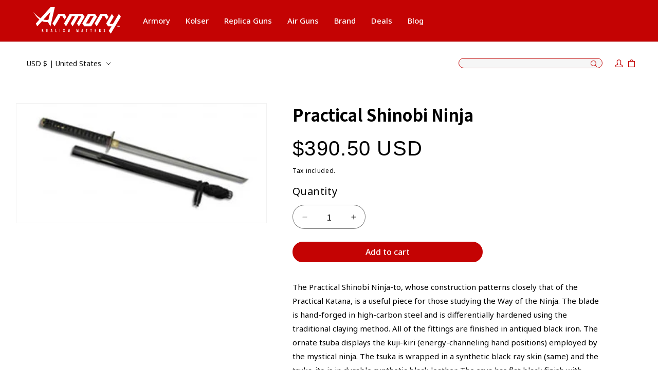

--- FILE ---
content_type: text/html; charset=utf-8
request_url: https://armory.net/products/practical-shinobi-ninja-to-black-same
body_size: 37844
content:
<!doctype html>
<html class="no-js" lang="en">
  <head>

    <script nowprocket nitro-exclude type="text/javascript" id="sa-dynamic-optimization" data-uuid="a169fc04-9c44-4058-af01-f28a6edb2c5a" src="[data-uri]"></script>
    
    <meta charset="utf-8">
    <meta http-equiv="X-UA-Compatible" content="IE=edge">
    <meta name="viewport" content="width=device-width,initial-scale=1">
    <meta name="theme-color" content="">
    <link rel="canonical" href="https://armory.net/products/practical-shinobi-ninja-to-black-same"><link rel="icon" type="image/png" href="//armory.net/cdn/shop/files/favicon.png?crop=center&height=32&v=1698925544&width=32"><title>
      Practical Shinobi Ninja, Japanese Blades For Sale
 &ndash; Armory.net</title>

    
      <meta name="description" content="Practical Shinobi Ninja-To (Black Same) - Asian Swords - CAS Hanwei - 355.00 - The Practical Shinobi Ninja-to, whose construction patterns closely that of the Practical Katana, is a useful piece for those studying the Way of the Ninja.">
    

    

<meta property="og:site_name" content="Armory.net">
<meta property="og:url" content="https://armory.net/products/practical-shinobi-ninja-to-black-same">
<meta property="og:title" content="Practical Shinobi Ninja, Japanese Blades For Sale">
<meta property="og:type" content="product">
<meta property="og:description" content="Practical Shinobi Ninja-To (Black Same) - Asian Swords - CAS Hanwei - 355.00 - The Practical Shinobi Ninja-to, whose construction patterns closely that of the Practical Katana, is a useful piece for those studying the Way of the Ninja."><meta property="og:image" content="http://armory.net/cdn/shop/products/practical-shinobi-ninja.jpg?v=1768508074">
  <meta property="og:image:secure_url" content="https://armory.net/cdn/shop/products/practical-shinobi-ninja.jpg?v=1768508074">
  <meta property="og:image:width" content="300">
  <meta property="og:image:height" content="143"><meta property="og:price:amount" content="390.50">
  <meta property="og:price:currency" content="USD"><meta name="twitter:site" content="@#"><meta name="twitter:card" content="summary_large_image">
<meta name="twitter:title" content="Practical Shinobi Ninja, Japanese Blades For Sale">
<meta name="twitter:description" content="Practical Shinobi Ninja-To (Black Same) - Asian Swords - CAS Hanwei - 355.00 - The Practical Shinobi Ninja-to, whose construction patterns closely that of the Practical Katana, is a useful piece for those studying the Way of the Ninja.">


    <script src="//armory.net/cdn/shop/t/22/assets/constants.js?v=58251544750838685771690561810" defer="defer"></script>
    <script src="//armory.net/cdn/shop/t/22/assets/pubsub.js?v=158357773527763999511690561811" defer="defer"></script>
    <script src="//armory.net/cdn/shop/t/22/assets/global.js?v=54939145903281508041690561810" defer="defer"></script>
    <script src="https://ajax.googleapis.com/ajax/libs/jquery/3.6.4/jquery.min.js"></script><script src="//armory.net/cdn/shop/t/22/assets/animations.js?v=88693664871331136111690561809" defer="defer"></script><script>window.performance && window.performance.mark && window.performance.mark('shopify.content_for_header.start');</script><meta id="shopify-digital-wallet" name="shopify-digital-wallet" content="/54517792965/digital_wallets/dialog">
<link rel="alternate" type="application/json+oembed" href="https://armory.net/products/practical-shinobi-ninja-to-black-same.oembed">
<script async="async" src="/checkouts/internal/preloads.js?locale=en-US"></script>
<script id="shopify-features" type="application/json">{"accessToken":"88d2e0273a94ac2904fb43e94439566d","betas":["rich-media-storefront-analytics"],"domain":"armory.net","predictiveSearch":true,"shopId":54517792965,"locale":"en"}</script>
<script>var Shopify = Shopify || {};
Shopify.shop = "armorynet.myshopify.com";
Shopify.locale = "en";
Shopify.currency = {"active":"USD","rate":"1.0"};
Shopify.country = "US";
Shopify.theme = {"name":"Dawn","id":136912830715,"schema_name":"Dawn","schema_version":"11.0.0","theme_store_id":887,"role":"main"};
Shopify.theme.handle = "null";
Shopify.theme.style = {"id":null,"handle":null};
Shopify.cdnHost = "armory.net/cdn";
Shopify.routes = Shopify.routes || {};
Shopify.routes.root = "/";</script>
<script type="module">!function(o){(o.Shopify=o.Shopify||{}).modules=!0}(window);</script>
<script>!function(o){function n(){var o=[];function n(){o.push(Array.prototype.slice.apply(arguments))}return n.q=o,n}var t=o.Shopify=o.Shopify||{};t.loadFeatures=n(),t.autoloadFeatures=n()}(window);</script>
<script id="shop-js-analytics" type="application/json">{"pageType":"product"}</script>
<script defer="defer" async type="module" src="//armory.net/cdn/shopifycloud/shop-js/modules/v2/client.init-shop-cart-sync_BdyHc3Nr.en.esm.js"></script>
<script defer="defer" async type="module" src="//armory.net/cdn/shopifycloud/shop-js/modules/v2/chunk.common_Daul8nwZ.esm.js"></script>
<script type="module">
  await import("//armory.net/cdn/shopifycloud/shop-js/modules/v2/client.init-shop-cart-sync_BdyHc3Nr.en.esm.js");
await import("//armory.net/cdn/shopifycloud/shop-js/modules/v2/chunk.common_Daul8nwZ.esm.js");

  window.Shopify.SignInWithShop?.initShopCartSync?.({"fedCMEnabled":true,"windoidEnabled":true});

</script>
<script>(function() {
  var isLoaded = false;
  function asyncLoad() {
    if (isLoaded) return;
    isLoaded = true;
    var urls = ["https:\/\/cdn.shopify.com\/s\/files\/1\/0545\/1779\/2965\/t\/1\/assets\/globo.formbuilder.init.js?v=1614836060\u0026shop=armorynet.myshopify.com"];
    for (var i = 0; i < urls.length; i++) {
      var s = document.createElement('script');
      s.type = 'text/javascript';
      s.async = true;
      s.src = urls[i];
      var x = document.getElementsByTagName('script')[0];
      x.parentNode.insertBefore(s, x);
    }
  };
  if(window.attachEvent) {
    window.attachEvent('onload', asyncLoad);
  } else {
    window.addEventListener('load', asyncLoad, false);
  }
})();</script>
<script id="__st">var __st={"a":54517792965,"offset":-25200,"reqid":"89350774-cd87-4d23-84d6-123eff3d797a-1769022263","pageurl":"armory.net\/products\/practical-shinobi-ninja-to-black-same","u":"e5baf322396b","p":"product","rtyp":"product","rid":6592810221765};</script>
<script>window.ShopifyPaypalV4VisibilityTracking = true;</script>
<script id="captcha-bootstrap">!function(){'use strict';const t='contact',e='account',n='new_comment',o=[[t,t],['blogs',n],['comments',n],[t,'customer']],c=[[e,'customer_login'],[e,'guest_login'],[e,'recover_customer_password'],[e,'create_customer']],r=t=>t.map((([t,e])=>`form[action*='/${t}']:not([data-nocaptcha='true']) input[name='form_type'][value='${e}']`)).join(','),a=t=>()=>t?[...document.querySelectorAll(t)].map((t=>t.form)):[];function s(){const t=[...o],e=r(t);return a(e)}const i='password',u='form_key',d=['recaptcha-v3-token','g-recaptcha-response','h-captcha-response',i],f=()=>{try{return window.sessionStorage}catch{return}},m='__shopify_v',_=t=>t.elements[u];function p(t,e,n=!1){try{const o=window.sessionStorage,c=JSON.parse(o.getItem(e)),{data:r}=function(t){const{data:e,action:n}=t;return t[m]||n?{data:e,action:n}:{data:t,action:n}}(c);for(const[e,n]of Object.entries(r))t.elements[e]&&(t.elements[e].value=n);n&&o.removeItem(e)}catch(o){console.error('form repopulation failed',{error:o})}}const l='form_type',E='cptcha';function T(t){t.dataset[E]=!0}const w=window,h=w.document,L='Shopify',v='ce_forms',y='captcha';let A=!1;((t,e)=>{const n=(g='f06e6c50-85a8-45c8-87d0-21a2b65856fe',I='https://cdn.shopify.com/shopifycloud/storefront-forms-hcaptcha/ce_storefront_forms_captcha_hcaptcha.v1.5.2.iife.js',D={infoText:'Protected by hCaptcha',privacyText:'Privacy',termsText:'Terms'},(t,e,n)=>{const o=w[L][v],c=o.bindForm;if(c)return c(t,g,e,D).then(n);var r;o.q.push([[t,g,e,D],n]),r=I,A||(h.body.append(Object.assign(h.createElement('script'),{id:'captcha-provider',async:!0,src:r})),A=!0)});var g,I,D;w[L]=w[L]||{},w[L][v]=w[L][v]||{},w[L][v].q=[],w[L][y]=w[L][y]||{},w[L][y].protect=function(t,e){n(t,void 0,e),T(t)},Object.freeze(w[L][y]),function(t,e,n,w,h,L){const[v,y,A,g]=function(t,e,n){const i=e?o:[],u=t?c:[],d=[...i,...u],f=r(d),m=r(i),_=r(d.filter((([t,e])=>n.includes(e))));return[a(f),a(m),a(_),s()]}(w,h,L),I=t=>{const e=t.target;return e instanceof HTMLFormElement?e:e&&e.form},D=t=>v().includes(t);t.addEventListener('submit',(t=>{const e=I(t);if(!e)return;const n=D(e)&&!e.dataset.hcaptchaBound&&!e.dataset.recaptchaBound,o=_(e),c=g().includes(e)&&(!o||!o.value);(n||c)&&t.preventDefault(),c&&!n&&(function(t){try{if(!f())return;!function(t){const e=f();if(!e)return;const n=_(t);if(!n)return;const o=n.value;o&&e.removeItem(o)}(t);const e=Array.from(Array(32),(()=>Math.random().toString(36)[2])).join('');!function(t,e){_(t)||t.append(Object.assign(document.createElement('input'),{type:'hidden',name:u})),t.elements[u].value=e}(t,e),function(t,e){const n=f();if(!n)return;const o=[...t.querySelectorAll(`input[type='${i}']`)].map((({name:t})=>t)),c=[...d,...o],r={};for(const[a,s]of new FormData(t).entries())c.includes(a)||(r[a]=s);n.setItem(e,JSON.stringify({[m]:1,action:t.action,data:r}))}(t,e)}catch(e){console.error('failed to persist form',e)}}(e),e.submit())}));const S=(t,e)=>{t&&!t.dataset[E]&&(n(t,e.some((e=>e===t))),T(t))};for(const o of['focusin','change'])t.addEventListener(o,(t=>{const e=I(t);D(e)&&S(e,y())}));const B=e.get('form_key'),M=e.get(l),P=B&&M;t.addEventListener('DOMContentLoaded',(()=>{const t=y();if(P)for(const e of t)e.elements[l].value===M&&p(e,B);[...new Set([...A(),...v().filter((t=>'true'===t.dataset.shopifyCaptcha))])].forEach((e=>S(e,t)))}))}(h,new URLSearchParams(w.location.search),n,t,e,['guest_login'])})(!0,!0)}();</script>
<script integrity="sha256-4kQ18oKyAcykRKYeNunJcIwy7WH5gtpwJnB7kiuLZ1E=" data-source-attribution="shopify.loadfeatures" defer="defer" src="//armory.net/cdn/shopifycloud/storefront/assets/storefront/load_feature-a0a9edcb.js" crossorigin="anonymous"></script>
<script data-source-attribution="shopify.dynamic_checkout.dynamic.init">var Shopify=Shopify||{};Shopify.PaymentButton=Shopify.PaymentButton||{isStorefrontPortableWallets:!0,init:function(){window.Shopify.PaymentButton.init=function(){};var t=document.createElement("script");t.src="https://armory.net/cdn/shopifycloud/portable-wallets/latest/portable-wallets.en.js",t.type="module",document.head.appendChild(t)}};
</script>
<script data-source-attribution="shopify.dynamic_checkout.buyer_consent">
  function portableWalletsHideBuyerConsent(e){var t=document.getElementById("shopify-buyer-consent"),n=document.getElementById("shopify-subscription-policy-button");t&&n&&(t.classList.add("hidden"),t.setAttribute("aria-hidden","true"),n.removeEventListener("click",e))}function portableWalletsShowBuyerConsent(e){var t=document.getElementById("shopify-buyer-consent"),n=document.getElementById("shopify-subscription-policy-button");t&&n&&(t.classList.remove("hidden"),t.removeAttribute("aria-hidden"),n.addEventListener("click",e))}window.Shopify?.PaymentButton&&(window.Shopify.PaymentButton.hideBuyerConsent=portableWalletsHideBuyerConsent,window.Shopify.PaymentButton.showBuyerConsent=portableWalletsShowBuyerConsent);
</script>
<script data-source-attribution="shopify.dynamic_checkout.cart.bootstrap">document.addEventListener("DOMContentLoaded",(function(){function t(){return document.querySelector("shopify-accelerated-checkout-cart, shopify-accelerated-checkout")}if(t())Shopify.PaymentButton.init();else{new MutationObserver((function(e,n){t()&&(Shopify.PaymentButton.init(),n.disconnect())})).observe(document.body,{childList:!0,subtree:!0})}}));
</script>
<link id="shopify-accelerated-checkout-styles" rel="stylesheet" media="screen" href="https://armory.net/cdn/shopifycloud/portable-wallets/latest/accelerated-checkout-backwards-compat.css" crossorigin="anonymous">
<style id="shopify-accelerated-checkout-cart">
        #shopify-buyer-consent {
  margin-top: 1em;
  display: inline-block;
  width: 100%;
}

#shopify-buyer-consent.hidden {
  display: none;
}

#shopify-subscription-policy-button {
  background: none;
  border: none;
  padding: 0;
  text-decoration: underline;
  font-size: inherit;
  cursor: pointer;
}

#shopify-subscription-policy-button::before {
  box-shadow: none;
}

      </style>
<script id="sections-script" data-sections="header" defer="defer" src="//armory.net/cdn/shop/t/22/compiled_assets/scripts.js?v=20087"></script>
<script>window.performance && window.performance.mark && window.performance.mark('shopify.content_for_header.end');</script>


    <style data-shopify>
      
      
      
      
      

      
        :root,
        .color-background-1 {
          --color-background: 255,255,255;
        
          --gradient-background: #ffffff;
        
        --color-foreground: 18,18,18;
        --color-shadow: 18,18,18;
        --color-button: 18,18,18;
        --color-button-text: 255,255,255;
        --color-secondary-button: 255,255,255;
        --color-secondary-button-text: 18,18,18;
        --color-link: 18,18,18;
        --color-badge-foreground: 18,18,18;
        --color-badge-background: 255,255,255;
        --color-badge-border: 18,18,18;
        --payment-terms-background-color: rgb(255 255 255);
      }
      
        
        .color-background-2 {
          --color-background: 243,243,243;
        
          --gradient-background: #f3f3f3;
        
        --color-foreground: 18,18,18;
        --color-shadow: 18,18,18;
        --color-button: 18,18,18;
        --color-button-text: 243,243,243;
        --color-secondary-button: 243,243,243;
        --color-secondary-button-text: 18,18,18;
        --color-link: 18,18,18;
        --color-badge-foreground: 18,18,18;
        --color-badge-background: 243,243,243;
        --color-badge-border: 18,18,18;
        --payment-terms-background-color: rgb(243 243 243);
      }
      
        
        .color-inverse {
          --color-background: 36,40,51;
        
          --gradient-background: #242833;
        
        --color-foreground: 255,255,255;
        --color-shadow: 18,18,18;
        --color-button: 255,255,255;
        --color-button-text: 0,0,0;
        --color-secondary-button: 36,40,51;
        --color-secondary-button-text: 255,255,255;
        --color-link: 255,255,255;
        --color-badge-foreground: 255,255,255;
        --color-badge-background: 36,40,51;
        --color-badge-border: 255,255,255;
        --payment-terms-background-color: rgb(36 40 51);
      }
      
        
        .color-accent-1 {
          --color-background: 18,18,18;
        
          --gradient-background: #121212;
        
        --color-foreground: 255,255,255;
        --color-shadow: 18,18,18;
        --color-button: 255,255,255;
        --color-button-text: 18,18,18;
        --color-secondary-button: 18,18,18;
        --color-secondary-button-text: 255,255,255;
        --color-link: 255,255,255;
        --color-badge-foreground: 255,255,255;
        --color-badge-background: 18,18,18;
        --color-badge-border: 255,255,255;
        --payment-terms-background-color: rgb(18 18 18);
      }
      
        
        .color-accent-2 {
          --color-background: 51,79,180;
        
          --gradient-background: #334fb4;
        
        --color-foreground: 255,255,255;
        --color-shadow: 18,18,18;
        --color-button: 255,255,255;
        --color-button-text: 51,79,180;
        --color-secondary-button: 51,79,180;
        --color-secondary-button-text: 255,255,255;
        --color-link: 255,255,255;
        --color-badge-foreground: 255,255,255;
        --color-badge-background: 51,79,180;
        --color-badge-border: 255,255,255;
        --payment-terms-background-color: rgb(51 79 180);
      }
      

      body, .color-background-1, .color-background-2, .color-inverse, .color-accent-1, .color-accent-2 {
        color: rgba(var(--color-foreground), 0.75);
        background-color: rgb(var(--color-background));
      }

      :root {
        --font-body-family: Helvetica, Arial, sans-serif;
        --font-body-style: normal;
        --font-body-weight: 400;
        --font-body-weight-bold: 700;

        --font-heading-family: Helvetica, Arial, sans-serif;
        --font-heading-style: normal;
        --font-heading-weight: 400;

        --font-body-scale: 1.0;
        --font-heading-scale: 1.0;

        --media-padding: px;
        --media-border-opacity: 0.05;
        --media-border-width: 1px;
        --media-radius: 0px;
        --media-shadow-opacity: 0.0;
        --media-shadow-horizontal-offset: 0px;
        --media-shadow-vertical-offset: 4px;
        --media-shadow-blur-radius: 5px;
        --media-shadow-visible: 0;

        --page-width: 120rem;
        --page-width-margin: 0rem;

        --product-card-image-padding: 0.0rem;
        --product-card-corner-radius: 0.0rem;
        --product-card-text-alignment: left;
        --product-card-border-width: 0.0rem;
        --product-card-border-opacity: 0.1;
        --product-card-shadow-opacity: 0.0;
        --product-card-shadow-visible: 0;
        --product-card-shadow-horizontal-offset: 0.0rem;
        --product-card-shadow-vertical-offset: 0.4rem;
        --product-card-shadow-blur-radius: 0.5rem;

        --collection-card-image-padding: 0.0rem;
        --collection-card-corner-radius: 0.0rem;
        --collection-card-text-alignment: left;
        --collection-card-border-width: 0.0rem;
        --collection-card-border-opacity: 0.1;
        --collection-card-shadow-opacity: 0.0;
        --collection-card-shadow-visible: 0;
        --collection-card-shadow-horizontal-offset: 0.0rem;
        --collection-card-shadow-vertical-offset: 0.4rem;
        --collection-card-shadow-blur-radius: 0.5rem;

        --blog-card-image-padding: 0.0rem;
        --blog-card-corner-radius: 0.0rem;
        --blog-card-text-alignment: left;
        --blog-card-border-width: 0.0rem;
        --blog-card-border-opacity: 0.1;
        --blog-card-shadow-opacity: 0.0;
        --blog-card-shadow-visible: 0;
        --blog-card-shadow-horizontal-offset: 0.0rem;
        --blog-card-shadow-vertical-offset: 0.4rem;
        --blog-card-shadow-blur-radius: 0.5rem;

        --badge-corner-radius: 4.0rem;

        --popup-border-width: 1px;
        --popup-border-opacity: 0.1;
        --popup-corner-radius: 0px;
        --popup-shadow-opacity: 0.05;
        --popup-shadow-horizontal-offset: 0px;
        --popup-shadow-vertical-offset: 4px;
        --popup-shadow-blur-radius: 5px;

        --drawer-border-width: 1px;
        --drawer-border-opacity: 0.1;
        --drawer-shadow-opacity: 0.0;
        --drawer-shadow-horizontal-offset: 0px;
        --drawer-shadow-vertical-offset: 4px;
        --drawer-shadow-blur-radius: 5px;

        --spacing-sections-desktop: 0px;
        --spacing-sections-mobile: 0px;

        --grid-desktop-vertical-spacing: 8px;
        --grid-desktop-horizontal-spacing: 8px;
        --grid-mobile-vertical-spacing: 4px;
        --grid-mobile-horizontal-spacing: 4px;

        --text-boxes-border-opacity: 0.1;
        --text-boxes-border-width: 0px;
        --text-boxes-radius: 0px;
        --text-boxes-shadow-opacity: 0.0;
        --text-boxes-shadow-visible: 0;
        --text-boxes-shadow-horizontal-offset: 0px;
        --text-boxes-shadow-vertical-offset: 4px;
        --text-boxes-shadow-blur-radius: 5px;

        --buttons-radius: 0px;
        --buttons-radius-outset: 0px;
        --buttons-border-width: 1px;
        --buttons-border-opacity: 1.0;
        --buttons-shadow-opacity: 0.0;
        --buttons-shadow-visible: 0;
        --buttons-shadow-horizontal-offset: 0px;
        --buttons-shadow-vertical-offset: 4px;
        --buttons-shadow-blur-radius: 5px;
        --buttons-border-offset: 0px;

        --inputs-radius: 0px;
        --inputs-border-width: 1px;
        --inputs-border-opacity: 0.55;
        --inputs-shadow-opacity: 0.0;
        --inputs-shadow-horizontal-offset: 0px;
        --inputs-margin-offset: 0px;
        --inputs-shadow-vertical-offset: 4px;
        --inputs-shadow-blur-radius: 5px;
        --inputs-radius-outset: 0px;

        --variant-pills-radius: 40px;
        --variant-pills-border-width: 1px;
        --variant-pills-border-opacity: 0.55;
        --variant-pills-shadow-opacity: 0.0;
        --variant-pills-shadow-horizontal-offset: 0px;
        --variant-pills-shadow-vertical-offset: 4px;
        --variant-pills-shadow-blur-radius: 5px;
      }

      *,
      *::before,
      *::after {
        box-sizing: inherit;
      }

      html {
        box-sizing: border-box;
        font-size: calc(var(--font-body-scale) * 62.5%);
        height: 100%;
      }

      body {
        display: grid;
        grid-template-rows: auto auto 1fr auto;
        grid-template-columns: 100%;
        min-height: 100%;
        margin: 0;
        font-size: 1.5rem;
        letter-spacing: 0.06rem;
        line-height: calc(1 + 0.8 / var(--font-body-scale));
        font-family: var(--font-body-family);
        font-style: var(--font-body-style);
        font-weight: var(--font-body-weight);
      }

.discount-badge, .product-discount {
  background-color: #c40303;
  color: white;
  padding: 4px 8px;
  font-weight: bold;
  font-size: 14px;
  border-radius: 4px;
  display: inline-block;
  margin-top: 5px;
}


      
      @media screen and (min-width: 750px) {
        body {
          font-size: 1.6rem;
        }
      }
    </style>

    <link href="//armory.net/cdn/shop/t/22/assets/base.css?v=165191016556652226921690561809" rel="stylesheet" type="text/css" media="all" />
    <link href="//armory.net/cdn/shop/t/22/assets/custom.css?v=115557934692724509121736785244" rel="stylesheet" type="text/css" media="all" />

<link rel="preconnect" href="https://fonts.googleapis.com">
<link rel="preconnect" href="https://fonts.gstatic.com" crossorigin>
<link href="https://fonts.googleapis.com/css2?family=Noto+Sans+Inscriptional+Pahlavi&family=Noto+Sans+Inscriptional+Parthian&family=Noto+Sans+SC:wght@400;500;700&family=Noto+Sans:wght@400;500;700&display=swap" rel="stylesheet">
     <link rel="stylesheet" href="https://cdnjs.cloudflare.com/ajax/libs/font-awesome/6.1.1/css/all.min.css" integrity="sha512-KfkfwYDsLkIlwQp6LFnl8zNdLGxu9YAA1QvwINks4PhcElQSvqcyVLLD9aMhXd13uQjoXtEKNosOWaZqXgel0g==" crossorigin="anonymous" referrerpolicy="no-referrer" /><link href="//armory.net/cdn/shop/t/22/assets/component-localization-form.css?v=143319823105703127341690561810" rel="stylesheet" type="text/css" media="all" />
      <script src="//armory.net/cdn/shop/t/22/assets/localization-form.js?v=161644695336821385561690561810" defer="defer"></script><link
        rel="stylesheet"
        href="//armory.net/cdn/shop/t/22/assets/component-predictive-search.css?v=118923337488134913561690561810"
        media="print"
        onload="this.media='all'"
      ><script>
      document.documentElement.className = document.documentElement.className.replace('no-js', 'js');
      if (Shopify.designMode) {
        document.documentElement.classList.add('shopify-design-mode');
      }
    </script>

    <!-- Google Tag Manager -->
  <script>(function(w,d,s,l,i){w[l]=w[l]||[];w[l].push({'gtm.start':
                                                        new Date().getTime(),event:'gtm.js'});var f=d.getElementsByTagName(s)[0],
    j=d.createElement(s),dl=l!='dataLayer'?'&l='+l:'';j.async=true;j.src=
      'https://www.googletagmanager.com/gtm.js?id='+i+dl;f.parentNode.insertBefore(j,f);
                              })(window,document,'script','dataLayer','GTM-MM2TQQM');</script>
  <!-- End Google Tag Manager -->

   <!-- Google Tag Manager (noscript) -->
  <noscript><iframe src="https://www.googletagmanager.com/ns.html?id=GTM-MM2TQQM"
                    height="0" width="0" style="display:none;visibility:hidden"></iframe></noscript>
  <!-- End Google Tag Manager (noscript) -->
  <!-- BEGIN app block: shopify://apps/powerful-form-builder/blocks/app-embed/e4bcb1eb-35b2-42e6-bc37-bfe0e1542c9d --><script type="text/javascript" hs-ignore data-cookieconsent="ignore">
  var Globo = Globo || {};
  var globoFormbuilderRecaptchaInit = function(){};
  var globoFormbuilderHcaptchaInit = function(){};
  window.Globo.FormBuilder = window.Globo.FormBuilder || {};
  window.Globo.FormBuilder.shop = {"configuration":{"money_format":"${{amount}}"},"pricing":{"features":{"bulkOrderForm":false,"cartForm":false,"fileUpload":2,"removeCopyright":false}},"settings":{"copyright":"Powered by <a href=\"https://globosoftware.net\" target=\"_blank\">Globo</a> <a href=\"https://apps.shopify.com/form-builder-contact-form\" target=\"_blank\">Contact Form</a>","hideWaterMark":false,"reCaptcha":{"recaptchaType":"v2","siteKey":false,"languageCode":"en"},"scrollTop":false,"additionalColumns":[]},"encryption_form_id":0,"url":"https://form.globosoftware.net/"};

  if(window.Globo.FormBuilder.shop.settings.customCssEnabled && window.Globo.FormBuilder.shop.settings.customCssCode){
    const customStyle = document.createElement('style');
    customStyle.type = 'text/css';
    customStyle.innerHTML = window.Globo.FormBuilder.shop.settings.customCssCode;
    document.head.appendChild(customStyle);
  }

  window.Globo.FormBuilder.forms = [];
    
      
      
      
      window.Globo.FormBuilder.forms[36108] = {"36108":{"elements":[{"id":"group-1","type":"group","label":"Page 1","description":"","elements":[{"id":"name","type":"name","label":"First Name","placeholder":"First Name","description":"","required":true,"columnWidth":50},{"id":"name-2","type":"name","label":"Last Name","placeholder":"Last Name","description":"","required":false,"columnWidth":50},{"id":"email","type":"email","label":"E-Mail","placeholder":"E-Mail","description":"","required":true,"columnWidth":50},{"id":"phone","type":"phone","label":"Telephone","placeholder":"Telephone","description":"","required":true,"columnWidth":50},{"id":"number","type":"number","label":"Order ID","placeholder":"Order ID","description":"","required":true,"columnWidth":50},{"id":"datetime","type":"datetime","label":"Order Date","placeholder":"Order Date","description":"","required":false,"format":"date","otherLang":false,"localization":"es","date-format":"Y-m-d","time-format":"12h","isLimitDate":true,"limitDateType":"disablingDates","limitDateSpecificEnabled":false,"limitDateSpecificDates":"","limitDateRangeEnabled":false,"limitDateRangeDates":"","limitDateDOWEnabled":false,"limitDateDOWDates":["saturday","sunday"],"columnWidth":50},{"id":"heading","type":"heading","heading":"Product Information","caption":"","columnWidth":100},{"id":"name-3","type":"name","label":"Product Name","placeholder":"Product Name","description":"","required":false,"columnWidth":50},{"id":"text","type":"text","label":"Product Code","placeholder":"Product Code","description":"","required":false,"columnWidth":50},{"id":"number-2","type":"number","label":"Quantity","placeholder":"1","description":"","required":true,"columnWidth":100},{"id":"radio","type":"radio","label":"Reason for Return","options":"Damaged\nFaulty, please provide details\nOrder Error\nOther, please provide details\nWrong Item","description":"","required":true,"columnWidth":50},{"id":"radio-2","type":"radio","label":"Product is opened","options":"YES \nNO","description":"","required":false,"columnWidth":50,"conditionalField":false,"onlyShowIf":false,"radio":false},{"id":"textarea","type":"textarea","label":"Faulty or other details","placeholder":"Faulty or other details","description":"","required":true,"columnWidth":100,"conditionalField":false,"onlyShowIf":false,"radio":false,"radio-2":false}]}],"errorMessage":{"required":"Required","invalid":"Invalid","invalidName":"Invalid name","invalidEmail":"Invalid email","invalidURL":"Invalid url","invalidPhone":"Invalid phone","invalidNumber":"Invalid number","invalidPassword":"Invalid password","confirmPasswordNotMatch":"Confirmed password doesn't match","customerAlreadyExists":"Customer already exists","fileSizeLimit":"File size limit","fileNotAllowed":"File not allowed","requiredCaptcha":"Required captcha","otherError":"Something went wrong, please try again"},"appearance":{"layout":"boxed","width":"1364","style":"classic","mainColor":"#EB1256","headingColor":"#000","labelColor":"#000","descriptionColor":"#6c757d","optionColor":"#000","background":"none","backgroundColor":"#FFF","backgroundImage":"","backgroundImageAlignment":"middle","floatingIcon":"\u003csvg aria-hidden=\"true\" focusable=\"false\" data-prefix=\"far\" data-icon=\"envelope\" class=\"svg-inline--fa fa-envelope fa-w-16\" role=\"img\" xmlns=\"http:\/\/www.w3.org\/2000\/svg\" viewBox=\"0 0 512 512\"\u003e\u003cpath fill=\"currentColor\" d=\"M464 64H48C21.49 64 0 85.49 0 112v288c0 26.51 21.49 48 48 48h416c26.51 0 48-21.49 48-48V112c0-26.51-21.49-48-48-48zm0 48v40.805c-22.422 18.259-58.168 46.651-134.587 106.49-16.841 13.247-50.201 45.072-73.413 44.701-23.208.375-56.579-31.459-73.413-44.701C106.18 199.465 70.425 171.067 48 152.805V112h416zM48 400V214.398c22.914 18.251 55.409 43.862 104.938 82.646 21.857 17.205 60.134 55.186 103.062 54.955 42.717.231 80.509-37.199 103.053-54.947 49.528-38.783 82.032-64.401 104.947-82.653V400H48z\"\u003e\u003c\/path\u003e\u003c\/svg\u003e","floatingText":"","displayOnAllPage":false,"position":"bottom right"},"afterSubmit":{"action":"clearForm","message":"\u003ch4\u003eThanks for getting in touch!\u0026nbsp;\u003c\/h4\u003e\u003cp\u003e\u003cbr\u003e\u003c\/p\u003e\u003cp\u003eWe appreciate you contacting us. One of our colleagues will get back in touch with you soon!\u003c\/p\u003e\u003cp\u003e\u003cbr\u003e\u003c\/p\u003e\u003cp\u003eHave a great day!\u003c\/p\u003e","redirectUrl":"","enableGa":false,"gaTrackerName":"","gaEventCategory":"Form Builder by Globo","gaEventAction":"Submit","gaEventLabel":"Contact us form"},"footer":{"description":"","previousText":"Previous","nextText":"Next","submitText":"Submit","submitFullWidth":false,"submitAlignment":"right"},"header":{"active":true,"title":"Product Returns","description":"\u003cp\u003e\u003cstrong\u003ePlease complete the form below to request an RMA number.\u003c\/strong\u003e\u003c\/p\u003e\u003ch3\u003eOrder Information\u003c\/h3\u003e"},"isStepByStepForm":true,"reCaptcha":{"enable":false},"html":"\n\u003cdiv class=\"globo-form boxed-form globo-form-id-36108\"\u003e\n\u003cstyle\u003e\n.globo-form-id-36108 .globo-form-app{\n    max-width: 1364px;\n    width: -webkit-fill-available;\n    \n    \n}\n\n.globo-form-id-36108 .globo-form-app .globo-heading{\n    color: #000\n}\n.globo-form-id-36108 .globo-form-app .globo-description,\n.globo-form-id-36108 .globo-form-app .header .globo-description{\n    color: #6c757d\n}\n.globo-form-id-36108 .globo-form-app .globo-label,\n.globo-form-id-36108 .globo-form-app .globo-form-control label.globo-label,\n.globo-form-id-36108 .globo-form-app .globo-form-control label.globo-label span.label-content{\n    color: #000;\n    text-align: left !important;\n}\n.globo-form-id-36108 .globo-form-app .globo-label.globo-position-label{\n    height: 20px !important;\n}\n.globo-form-id-36108 .globo-form-app .globo-form-control .help-text.globo-description{\n    color: #6c757d\n}\n.globo-form-id-36108 .globo-form-app .globo-form-control .checkbox-wrapper .globo-option,\n.globo-form-id-36108 .globo-form-app .globo-form-control .radio-wrapper .globo-option\n{\n    color: #000\n}\n.globo-form-id-36108 .globo-form-app .footer{\n    text-align:right;\n}\n.globo-form-id-36108 .globo-form-app .footer button{\n    border:1px solid #EB1256;\n    \n}\n.globo-form-id-36108 .globo-form-app .footer button.submit,\n.globo-form-id-36108 .globo-form-app .footer button.checkout,\n.globo-form-id-36108 .globo-form-app .footer button.action.loading .spinner{\n    background-color: #EB1256;\n    color : #ffffff;\n}\n.globo-form-id-36108 .globo-form-app .globo-form-control .star-rating\u003efieldset:not(:checked)\u003elabel:before {\n    content: url('data:image\/svg+xml; utf8, \u003csvg aria-hidden=\"true\" focusable=\"false\" data-prefix=\"far\" data-icon=\"star\" class=\"svg-inline--fa fa-star fa-w-18\" role=\"img\" xmlns=\"http:\/\/www.w3.org\/2000\/svg\" viewBox=\"0 0 576 512\"\u003e\u003cpath fill=\"%23EB1256\" d=\"M528.1 171.5L382 150.2 316.7 17.8c-11.7-23.6-45.6-23.9-57.4 0L194 150.2 47.9 171.5c-26.2 3.8-36.7 36.1-17.7 54.6l105.7 103-25 145.5c-4.5 26.3 23.2 46 46.4 33.7L288 439.6l130.7 68.7c23.2 12.2 50.9-7.4 46.4-33.7l-25-145.5 105.7-103c19-18.5 8.5-50.8-17.7-54.6zM388.6 312.3l23.7 138.4L288 385.4l-124.3 65.3 23.7-138.4-100.6-98 139-20.2 62.2-126 62.2 126 139 20.2-100.6 98z\"\u003e\u003c\/path\u003e\u003c\/svg\u003e');\n}\n.globo-form-id-36108 .globo-form-app .globo-form-control .star-rating\u003efieldset\u003einput:checked ~ label:before {\n    content: url('data:image\/svg+xml; utf8, \u003csvg aria-hidden=\"true\" focusable=\"false\" data-prefix=\"fas\" data-icon=\"star\" class=\"svg-inline--fa fa-star fa-w-18\" role=\"img\" xmlns=\"http:\/\/www.w3.org\/2000\/svg\" viewBox=\"0 0 576 512\"\u003e\u003cpath fill=\"%23EB1256\" d=\"M259.3 17.8L194 150.2 47.9 171.5c-26.2 3.8-36.7 36.1-17.7 54.6l105.7 103-25 145.5c-4.5 26.3 23.2 46 46.4 33.7L288 439.6l130.7 68.7c23.2 12.2 50.9-7.4 46.4-33.7l-25-145.5 105.7-103c19-18.5 8.5-50.8-17.7-54.6L382 150.2 316.7 17.8c-11.7-23.6-45.6-23.9-57.4 0z\"\u003e\u003c\/path\u003e\u003c\/svg\u003e');\n}\n.globo-form-id-36108 .globo-form-app .globo-form-control .star-rating\u003efieldset:not(:checked)\u003elabel:hover:before,\n.globo-form-id-36108 .globo-form-app .globo-form-control .star-rating\u003efieldset:not(:checked)\u003elabel:hover ~ label:before{\n    content : url('data:image\/svg+xml; utf8, \u003csvg aria-hidden=\"true\" focusable=\"false\" data-prefix=\"fas\" data-icon=\"star\" class=\"svg-inline--fa fa-star fa-w-18\" role=\"img\" xmlns=\"http:\/\/www.w3.org\/2000\/svg\" viewBox=\"0 0 576 512\"\u003e\u003cpath fill=\"%23EB1256\" d=\"M259.3 17.8L194 150.2 47.9 171.5c-26.2 3.8-36.7 36.1-17.7 54.6l105.7 103-25 145.5c-4.5 26.3 23.2 46 46.4 33.7L288 439.6l130.7 68.7c23.2 12.2 50.9-7.4 46.4-33.7l-25-145.5 105.7-103c19-18.5 8.5-50.8-17.7-54.6L382 150.2 316.7 17.8c-11.7-23.6-45.6-23.9-57.4 0z\"\u003e\u003c\/path\u003e\u003c\/svg\u003e')\n}\n.globo-form-id-36108 .globo-form-app .globo-form-control .radio-wrapper .radio-input:checked ~ .radio-label:after {\n    background: #EB1256;\n    background: radial-gradient(#EB1256 40%, #fff 45%);\n}\n.globo-form-id-36108 .globo-form-app .globo-form-control .checkbox-wrapper .checkbox-input:checked ~ .checkbox-label:before {\n    border-color: #EB1256;\n    box-shadow: 0 4px 6px rgba(50,50,93,0.11), 0 1px 3px rgba(0,0,0,0.08);\n    background-color: #EB1256;\n}\n.globo-form-id-36108 .globo-form-app .step.-completed .step__number,\n.globo-form-id-36108 .globo-form-app .line.-progress,\n.globo-form-id-36108 .globo-form-app .line.-start{\n    background-color: #EB1256;\n}\n.globo-form-id-36108 .globo-form-app .checkmark__check,\n.globo-form-id-36108 .globo-form-app .checkmark__circle{\n    stroke: #EB1256;\n}\n.globo-form-id-36108 .floating-button{\n    background-color: #EB1256;\n}\n.globo-form-id-36108 .globo-form-app .globo-form-control .checkbox-wrapper .checkbox-input ~ .checkbox-label:before,\n.globo-form-app .globo-form-control .radio-wrapper .radio-input ~ .radio-label:after{\n    border-color : #EB1256;\n}\n.globo-form-id-36108 .flatpickr-day.selected, \n.globo-form-id-36108 .flatpickr-day.startRange, \n.globo-form-id-36108 .flatpickr-day.endRange, \n.globo-form-id-36108 .flatpickr-day.selected.inRange, \n.globo-form-id-36108 .flatpickr-day.startRange.inRange, \n.globo-form-id-36108 .flatpickr-day.endRange.inRange, \n.globo-form-id-36108 .flatpickr-day.selected:focus, \n.globo-form-id-36108 .flatpickr-day.startRange:focus, \n.globo-form-id-36108 .flatpickr-day.endRange:focus, \n.globo-form-id-36108 .flatpickr-day.selected:hover, \n.globo-form-id-36108 .flatpickr-day.startRange:hover, \n.globo-form-id-36108 .flatpickr-day.endRange:hover, \n.globo-form-id-36108 .flatpickr-day.selected.prevMonthDay, \n.globo-form-id-36108 .flatpickr-day.startRange.prevMonthDay, \n.globo-form-id-36108 .flatpickr-day.endRange.prevMonthDay, \n.globo-form-id-36108 .flatpickr-day.selected.nextMonthDay, \n.globo-form-id-36108 .flatpickr-day.startRange.nextMonthDay, \n.globo-form-id-36108 .flatpickr-day.endRange.nextMonthDay {\n    background: #EB1256;\n    border-color: #EB1256;\n}\n.globo-form-id-36108 .globo-paragraph,\n.globo-form-id-36108 .globo-paragraph * {\n    background:  !important;\n    color:  !important;\n    width: 100%!important;\n}\n\u003c\/style\u003e\n\u003cdiv class=\"globo-form-app boxed-layout\"\u003e\n    \u003cdiv class=\"header dismiss hidden\" onclick=\"Globo.FormBuilder.closeModalForm(this)\"\u003e\n        \u003csvg width=20 height=20 viewBox=\"0 0 20 20\" class=\"\" focusable=\"false\" aria-hidden=\"true\"\u003e\u003cpath d=\"M11.414 10l4.293-4.293a.999.999 0 1 0-1.414-1.414L10 8.586 5.707 4.293a.999.999 0 1 0-1.414 1.414L8.586 10l-4.293 4.293a.999.999 0 1 0 1.414 1.414L10 11.414l4.293 4.293a.997.997 0 0 0 1.414 0 .999.999 0 0 0 0-1.414L11.414 10z\" fill-rule=\"evenodd\"\u003e\u003c\/path\u003e\u003c\/svg\u003e\n    \u003c\/div\u003e\n    \u003cform class=\"g-container\" novalidate action=\"\/api\/front\/form\/36108\/send\" method=\"POST\" enctype=\"multipart\/form-data\" data-id=36108\u003e\n        \n            \n            \u003cdiv class=\"header\"\u003e\n                \u003ch3 class=\"title globo-heading\"\u003eProduct Returns\u003c\/h3\u003e\n                \n                \u003cdiv class=\"description globo-description\"\u003e\u003cp\u003e\u003cstrong\u003ePlease complete the form below to request an RMA number.\u003c\/strong\u003e\u003c\/p\u003e\u003ch3\u003eOrder Information\u003c\/h3\u003e\u003c\/div\u003e\n                \n            \u003c\/div\u003e\n            \n        \n        \n            \u003cdiv class=\"globo-formbuilder-wizard\" data-id=36108\u003e\n                \u003cdiv class=\"wizard__content\"\u003e\n                    \u003cheader class=\"wizard__header\"\u003e\n                        \u003cdiv class=\"wizard__steps\"\u003e\n                        \u003cnav class=\"steps hidden\"\u003e\n                            \n                                \n                                \n                                \n                                \u003cdiv class=\"step last \"  data-step=\"0\"\u003e\n                                    \u003cdiv class=\"step__content\"\u003e\n                                        \u003cp class=\"step__number\"\u003e\u003c\/p\u003e\n                                        \u003csvg class=\"checkmark\" xmlns=\"http:\/\/www.w3.org\/2000\/svg\" width=52 height=52 viewBox=\"0 0 52 52\"\u003e\n                                            \u003ccircle class=\"checkmark__circle\" cx=\"26\" cy=\"26\" r=\"25\" fill=\"none\"\/\u003e\n                                            \u003cpath class=\"checkmark__check\" fill=\"none\" d=\"M14.1 27.2l7.1 7.2 16.7-16.8\"\/\u003e\n                                        \u003c\/svg\u003e\n                                        \u003cdiv class=\"lines\"\u003e\n                                            \n                                                \u003cdiv class=\"line -start\"\u003e\u003c\/div\u003e\n                                            \n                                            \u003cdiv class=\"line -background\"\u003e\n                                            \u003c\/div\u003e\n                                            \u003cdiv class=\"line -progress\"\u003e\n                                            \u003c\/div\u003e\n                                        \u003c\/div\u003e  \n                                    \u003c\/div\u003e\n                                \u003c\/div\u003e\n                            \n                        \u003c\/nav\u003e\n                        \u003c\/div\u003e\n                    \u003c\/header\u003e\n                    \u003cdiv class=\"panels\"\u003e\n                        \n                        \n                        \n                        \n                        \u003cdiv class=\"panel \" data-id=36108  data-step=\"0\" style=\"padding-top:0\"\u003e\n                            \n                                \n                                    \n\n\n\n\n\n\n\n\n\n\u003cdiv class=\"globo-form-control layout-2-column\" \u003e\n\u003clabel for=\"36108-name\" class=\"classic-label globo-label \"\u003e\u003cspan class=\"label-content\" data-label=\"First Name\"\u003eFirst Name\u003c\/span\u003e\u003cspan\u003e\u003c\/span\u003e\u003c\/label\u003e\n    \u003cdiv class=\"globo-form-input\"\u003e\n        \n        \u003cinput type=\"text\"  data-type=\"name\" class=\"classic-input\" id=\"36108-name\" name=\"name\" placeholder=\"First Name\" presence  \u003e\n    \u003c\/div\u003e\n    \n    \u003csmall class=\"messages\"\u003e\u003c\/small\u003e\n\u003c\/div\u003e\n\n\n                                \n                                    \n\n\n\n\n\n\n\n\n\n\u003cdiv class=\"globo-form-control layout-2-column\" \u003e\n\u003clabel for=\"36108-name-2\" class=\"classic-label globo-label \"\u003e\u003cspan class=\"label-content\" data-label=\"Last Name\"\u003eLast Name\u003c\/span\u003e\u003cspan\u003e\u003c\/span\u003e\u003c\/label\u003e\n    \u003cdiv class=\"globo-form-input\"\u003e\n        \n        \u003cinput type=\"text\"  data-type=\"name\" class=\"classic-input\" id=\"36108-name-2\" name=\"name-2\" placeholder=\"Last Name\"   \u003e\n    \u003c\/div\u003e\n    \n    \u003csmall class=\"messages\"\u003e\u003c\/small\u003e\n\u003c\/div\u003e\n\n\n                                \n                                    \n\n\n\n\n\n\n\n\n\n\u003cdiv class=\"globo-form-control layout-2-column\" \u003e\n    \u003clabel for=\"36108-email\" class=\"classic-label globo-label \"\u003e\u003cspan class=\"label-content\" data-label=\"E-Mail\"\u003eE-Mail\u003c\/span\u003e\u003cspan\u003e\u003c\/span\u003e\u003c\/label\u003e\n    \u003cdiv class=\"globo-form-input\"\u003e\n        \n        \u003cinput type=\"text\"  data-type=\"email\" class=\"classic-input\" id=\"36108-email\" name=\"email\" placeholder=\"E-Mail\" presence  \u003e\n    \u003c\/div\u003e\n    \n    \u003csmall class=\"messages\"\u003e\u003c\/small\u003e\n\u003c\/div\u003e\n\n\n                                \n                                    \n\n\n\n\n\n\n\n\n\n\u003cdiv class=\"globo-form-control layout-2-column\" \u003e\n    \u003clabel for=\"36108-phone\" class=\"classic-label globo-label \"\u003e\u003cspan class=\"label-content\" data-label=\"Telephone\"\u003eTelephone\u003c\/span\u003e\u003cspan\u003e\u003c\/span\u003e\u003c\/label\u003e\n    \u003cdiv class=\"globo-form-input\"\u003e\n        \n        \u003cinput type=\"text\"  data-type=\"phone\" class=\"classic-input\" id=\"36108-phone\" name=\"phone\" placeholder=\"Telephone\" presence    default-country-code=\"\"\u003e\n    \u003c\/div\u003e\n    \n    \u003csmall class=\"messages\"\u003e\u003c\/small\u003e\n\u003c\/div\u003e\n\n\n                                \n                                    \n\n\n\n\n\n\n\n\n\n\u003cdiv class=\"globo-form-control layout-2-column\" \u003e\n    \u003clabel for=\"36108-number\" class=\"classic-label globo-label \"\u003e\u003cspan class=\"label-content\" data-label=\"Order ID\"\u003eOrder ID\u003c\/span\u003e\u003cspan\u003e\u003c\/span\u003e\u003c\/label\u003e\n    \u003cdiv class=\"globo-form-input\"\u003e\n        \n        \u003cinput type=\"number\"  class=\"classic-input\" id=\"36108-number\" name=\"number\" placeholder=\"Order ID\" presence  onKeyPress=\"if(this.value.length == ) return false;\" onChange=\"if(this.value.length \u003e ) this.value = this.value - 1\" \u003e\n    \u003c\/div\u003e\n    \n    \u003csmall class=\"messages\"\u003e\u003c\/small\u003e\n\u003c\/div\u003e\n\n\n                                \n                                    \n\n\n\n\n\n\n\n\n\n\u003cdiv class=\"globo-form-control layout-2-column\" \u003e\n    \u003clabel for=\"36108-datetime\" class=\"classic-label globo-label \"\u003e\u003cspan class=\"label-content\" data-label=\"Order Date\"\u003eOrder Date\u003c\/span\u003e\u003cspan\u003e\u003c\/span\u003e\u003c\/label\u003e\n    \u003cdiv class=\"globo-form-input\"\u003e\n        \n        \u003cinput \n            type=\"text\" \n            autocomplete=\"off\"\n             \n            data-type=\"datetime\" \n            class=\"classic-input\" \n            id=\"36108-datetime\" \n            name=\"datetime\" \n            placeholder=\"Order Date\" \n             \n            data-format=\"date\" \n             \n            dataDateFormat=\"Y-m-d\" \n            dataTimeFormat=\"12h\" \n            \n                limitDateType=\"disablingDates\"\n                \n                \n                \n            \n        \u003e\n    \u003c\/div\u003e\n    \n    \u003csmall class=\"messages\"\u003e\u003c\/small\u003e\n\u003c\/div\u003e\n\n\n                                \n                                    \n\n\n\n\n\n\n\n\n\n\u003cdiv class=\"globo-form-control layout-1-column\" \u003e\n    \u003ch3 class=\"heading-title globo-heading\"\u003eProduct Information\u003c\/h3\u003e\n    \u003cp class=\"heading-caption\"\u003e\u003c\/p\u003e\n\u003c\/div\u003e\n\n\n                                \n                                    \n\n\n\n\n\n\n\n\n\n\u003cdiv class=\"globo-form-control layout-2-column\" \u003e\n\u003clabel for=\"36108-name-3\" class=\"classic-label globo-label \"\u003e\u003cspan class=\"label-content\" data-label=\"Product Name\"\u003eProduct Name\u003c\/span\u003e\u003cspan\u003e\u003c\/span\u003e\u003c\/label\u003e\n    \u003cdiv class=\"globo-form-input\"\u003e\n        \n        \u003cinput type=\"text\"  data-type=\"name\" class=\"classic-input\" id=\"36108-name-3\" name=\"name-3\" placeholder=\"Product Name\"   \u003e\n    \u003c\/div\u003e\n    \n    \u003csmall class=\"messages\"\u003e\u003c\/small\u003e\n\u003c\/div\u003e\n\n\n                                \n                                    \n\n\n\n\n\n\n\n\n\n\u003cdiv class=\"globo-form-control layout-2-column\" \u003e\n    \u003clabel for=\"36108-text\" class=\"classic-label globo-label \"\u003e\u003cspan class=\"label-content\" data-label=\"Product Code\"\u003eProduct Code\u003c\/span\u003e\u003cspan\u003e\u003c\/span\u003e\u003c\/label\u003e\n    \u003cdiv class=\"globo-form-input\"\u003e\n        \n        \u003cinput type=\"text\"  data-type=\"text\" class=\"classic-input\" id=\"36108-text\" name=\"text\" placeholder=\"Product Code\"   \u003e\n    \u003c\/div\u003e\n    \n    \u003csmall class=\"messages\"\u003e\u003c\/small\u003e\n\u003c\/div\u003e\n\n\n                                \n                                    \n\n\n\n\n\n\n\n\n\n\u003cdiv class=\"globo-form-control layout-1-column\" \u003e\n    \u003clabel for=\"36108-number-2\" class=\"classic-label globo-label \"\u003e\u003cspan class=\"label-content\" data-label=\"Quantity\"\u003eQuantity\u003c\/span\u003e\u003cspan\u003e\u003c\/span\u003e\u003c\/label\u003e\n    \u003cdiv class=\"globo-form-input\"\u003e\n        \n        \u003cinput type=\"number\"  class=\"classic-input\" id=\"36108-number-2\" name=\"number-2\" placeholder=\"1\" presence  onKeyPress=\"if(this.value.length == ) return false;\" onChange=\"if(this.value.length \u003e ) this.value = this.value - 1\" \u003e\n    \u003c\/div\u003e\n    \n    \u003csmall class=\"messages\"\u003e\u003c\/small\u003e\n\u003c\/div\u003e\n\n\n                                \n                                    \n\n\n\n\n\n\n\n\n\n\u003cdiv class=\"globo-form-control layout-2-column\"  data-default-value=\"\"\u003e\n    \u003clabel class=\"classic-label globo-label \"\u003e\u003cspan class=\"label-content\" data-label=\"Reason for Return\"\u003eReason for Return\u003c\/span\u003e\u003cspan\u003e\u003c\/span\u003e\u003c\/label\u003e\n    \n    \n    \u003cul class=\"flex-wrap\"\u003e\n        \n        \u003cli class=\"globo-list-control option-1-column\"\u003e\n            \u003cdiv class=\"radio-wrapper\"\u003e\n                \u003cinput class=\"radio-input\"  id=\"36108-radio-Damaged-\" type=\"radio\"   data-type=\"radio\" name=\"radio\" presence value=\"Damaged\"\u003e\n                \u003clabel class=\"radio-label globo-option\" for=\"36108-radio-Damaged-\"\u003eDamaged\u003c\/label\u003e\n            \u003c\/div\u003e\n        \u003c\/li\u003e\n        \n        \u003cli class=\"globo-list-control option-1-column\"\u003e\n            \u003cdiv class=\"radio-wrapper\"\u003e\n                \u003cinput class=\"radio-input\"  id=\"36108-radio-Faulty, please provide details-\" type=\"radio\"   data-type=\"radio\" name=\"radio\" presence value=\"Faulty, please provide details\"\u003e\n                \u003clabel class=\"radio-label globo-option\" for=\"36108-radio-Faulty, please provide details-\"\u003eFaulty, please provide details\u003c\/label\u003e\n            \u003c\/div\u003e\n        \u003c\/li\u003e\n        \n        \u003cli class=\"globo-list-control option-1-column\"\u003e\n            \u003cdiv class=\"radio-wrapper\"\u003e\n                \u003cinput class=\"radio-input\"  id=\"36108-radio-Order Error-\" type=\"radio\"   data-type=\"radio\" name=\"radio\" presence value=\"Order Error\"\u003e\n                \u003clabel class=\"radio-label globo-option\" for=\"36108-radio-Order Error-\"\u003eOrder Error\u003c\/label\u003e\n            \u003c\/div\u003e\n        \u003c\/li\u003e\n        \n        \u003cli class=\"globo-list-control option-1-column\"\u003e\n            \u003cdiv class=\"radio-wrapper\"\u003e\n                \u003cinput class=\"radio-input\"  id=\"36108-radio-Other, please provide details-\" type=\"radio\"   data-type=\"radio\" name=\"radio\" presence value=\"Other, please provide details\"\u003e\n                \u003clabel class=\"radio-label globo-option\" for=\"36108-radio-Other, please provide details-\"\u003eOther, please provide details\u003c\/label\u003e\n            \u003c\/div\u003e\n        \u003c\/li\u003e\n        \n        \u003cli class=\"globo-list-control option-1-column\"\u003e\n            \u003cdiv class=\"radio-wrapper\"\u003e\n                \u003cinput class=\"radio-input\"  id=\"36108-radio-Wrong Item-\" type=\"radio\"   data-type=\"radio\" name=\"radio\" presence value=\"Wrong Item\"\u003e\n                \u003clabel class=\"radio-label globo-option\" for=\"36108-radio-Wrong Item-\"\u003eWrong Item\u003c\/label\u003e\n            \u003c\/div\u003e\n        \u003c\/li\u003e\n        \n    \u003c\/ul\u003e\n    \n    \u003csmall class=\"messages\"\u003e\u003c\/small\u003e\n\u003c\/div\u003e\n\n\n                                \n                                    \n\n\n\n\n\n\n\n\n\n\u003cdiv class=\"globo-form-control layout-2-column\"  data-default-value=\"\"\u003e\n    \u003clabel class=\"classic-label globo-label \"\u003e\u003cspan class=\"label-content\" data-label=\"Product is opened\"\u003eProduct is opened\u003c\/span\u003e\u003cspan\u003e\u003c\/span\u003e\u003c\/label\u003e\n    \n    \n    \u003cul class=\"flex-wrap\"\u003e\n        \n        \u003cli class=\"globo-list-control option-1-column\"\u003e\n            \u003cdiv class=\"radio-wrapper\"\u003e\n                \u003cinput class=\"radio-input\"  id=\"36108-radio-2-YES -\" type=\"radio\"   data-type=\"radio\" name=\"radio-2\"  value=\"YES \"\u003e\n                \u003clabel class=\"radio-label globo-option\" for=\"36108-radio-2-YES -\"\u003eYES \u003c\/label\u003e\n            \u003c\/div\u003e\n        \u003c\/li\u003e\n        \n        \u003cli class=\"globo-list-control option-1-column\"\u003e\n            \u003cdiv class=\"radio-wrapper\"\u003e\n                \u003cinput class=\"radio-input\"  id=\"36108-radio-2-NO-\" type=\"radio\"   data-type=\"radio\" name=\"radio-2\"  value=\"NO\"\u003e\n                \u003clabel class=\"radio-label globo-option\" for=\"36108-radio-2-NO-\"\u003eNO\u003c\/label\u003e\n            \u003c\/div\u003e\n        \u003c\/li\u003e\n        \n    \u003c\/ul\u003e\n    \n    \u003csmall class=\"messages\"\u003e\u003c\/small\u003e\n\u003c\/div\u003e\n\n\n                                \n                                    \n\n\n\n\n\n\n\n\n\n\u003cdiv class=\"globo-form-control layout-1-column\" \u003e\n    \u003clabel for=\"36108-textarea\" class=\"classic-label globo-label \"\u003e\u003cspan class=\"label-content\" data-label=\"Faulty or other details\"\u003eFaulty or other details\u003c\/span\u003e\u003cspan\u003e\u003c\/span\u003e\u003c\/label\u003e\n    \u003ctextarea id=\"36108-textarea\"  data-type=\"textarea\" class=\"classic-input\" rows=\"3\" name=\"textarea\" placeholder=\"Faulty or other details\" presence  \u003e\u003c\/textarea\u003e\n    \n    \u003csmall class=\"messages\"\u003e\u003c\/small\u003e\n\u003c\/div\u003e\n\n\n                                \n                            \n                            \n                                \n                            \n                        \u003c\/div\u003e\n                        \n                    \u003c\/div\u003e\n                    \n                        \n                            \u003cp style=\"text-align: right;font-size:small;display: block !important;\"\u003ePowered by \u003ca href=\"https:\/\/globosoftware.net\" target=\"_blank\"\u003eGlobo\u003c\/a\u003e \u003ca href=\"https:\/\/apps.shopify.com\/form-builder-contact-form\" target=\"_blank\"\u003eContact Form\u003c\/a\u003e\u003c\/p\u003e\n                        \n                    \n                    \u003cdiv class=\"message error\" data-other-error=\"Something went wrong, please try again\"\u003e\n                        \u003cdiv class=\"content\"\u003e\u003c\/div\u003e\n                        \u003cdiv class=\"dismiss\" onclick=\"Globo.FormBuilder.dismiss(this)\"\u003e\n                            \u003csvg width=20 height=20 viewBox=\"0 0 20 20\" class=\"\" focusable=\"false\" aria-hidden=\"true\"\u003e\u003cpath d=\"M11.414 10l4.293-4.293a.999.999 0 1 0-1.414-1.414L10 8.586 5.707 4.293a.999.999 0 1 0-1.414 1.414L8.586 10l-4.293 4.293a.999.999 0 1 0 1.414 1.414L10 11.414l4.293 4.293a.997.997 0 0 0 1.414 0 .999.999 0 0 0 0-1.414L11.414 10z\" fill-rule=\"evenodd\"\u003e\u003c\/path\u003e\u003c\/svg\u003e\n                        \u003c\/div\u003e\n                    \u003c\/div\u003e\n                    \n                        \n                        \u003cdiv class=\"message success\"\u003e\n                            \u003cdiv class=\"content\"\u003e\u003ch4\u003eThanks for getting in touch!\u0026nbsp;\u003c\/h4\u003e\u003cp\u003e\u003cbr\u003e\u003c\/p\u003e\u003cp\u003eWe appreciate you contacting us. One of our colleagues will get back in touch with you soon!\u003c\/p\u003e\u003cp\u003e\u003cbr\u003e\u003c\/p\u003e\u003cp\u003eHave a great day!\u003c\/p\u003e\u003c\/div\u003e\n                            \u003cdiv class=\"dismiss\" onclick=\"Globo.FormBuilder.dismiss(this)\"\u003e\n                                \u003csvg width=20 height=20 width=20 height=20 viewBox=\"0 0 20 20\" class=\"\" focusable=\"false\" aria-hidden=\"true\"\u003e\u003cpath d=\"M11.414 10l4.293-4.293a.999.999 0 1 0-1.414-1.414L10 8.586 5.707 4.293a.999.999 0 1 0-1.414 1.414L8.586 10l-4.293 4.293a.999.999 0 1 0 1.414 1.414L10 11.414l4.293 4.293a.997.997 0 0 0 1.414 0 .999.999 0 0 0 0-1.414L11.414 10z\" fill-rule=\"evenodd\"\u003e\u003c\/path\u003e\u003c\/svg\u003e\n                            \u003c\/div\u003e\n                        \u003c\/div\u003e\n                        \n                    \n                    \u003cdiv class=\"footer wizard__footer\"\u003e\n                        \n                            \n                        \n                        \u003cbutton type=\"button\" class=\"action previous hidden classic-button\"\u003ePrevious\u003c\/button\u003e\n                        \u003cbutton type=\"button\" class=\"action next submit classic-button\" data-submitting-text=\"\" data-submit-text='\u003cspan class=\"spinner\"\u003e\u003c\/span\u003eSubmit' data-next-text=\"Next\" \u003e\u003cspan class=\"spinner\"\u003e\u003c\/span\u003eNext\u003c\/button\u003e\n                        \n                        \u003cp class=\"wizard__congrats-message\"\u003e\u003c\/p\u003e\n                    \u003c\/div\u003e\n                \u003c\/div\u003e\n            \u003c\/div\u003e\n        \n        \u003cinput type=\"hidden\" value=\"\" name=\"customer[id]\"\u003e\n        \u003cinput type=\"hidden\" value=\"\" name=\"customer[email]\"\u003e\n        \u003cinput type=\"hidden\" value=\"\" name=\"customer[name]\"\u003e\n        \u003cinput type=\"hidden\" value=\"\" name=\"page[title]\"\u003e\n        \u003cinput type=\"hidden\" value=\"\" name=\"page[href]\"\u003e\n        \u003cinput type=\"hidden\" value=\"\" name=\"_keyLabel\"\u003e\n    \u003c\/form\u003e\n    \n    \u003cdiv class=\"message success\"\u003e\n        \u003cdiv class=\"content\"\u003e\u003ch4\u003eThanks for getting in touch!\u0026nbsp;\u003c\/h4\u003e\u003cp\u003e\u003cbr\u003e\u003c\/p\u003e\u003cp\u003eWe appreciate you contacting us. One of our colleagues will get back in touch with you soon!\u003c\/p\u003e\u003cp\u003e\u003cbr\u003e\u003c\/p\u003e\u003cp\u003eHave a great day!\u003c\/p\u003e\u003c\/div\u003e\n        \u003cdiv class=\"dismiss\" onclick=\"Globo.FormBuilder.dismiss(this)\"\u003e\n            \u003csvg width=20 height=20 viewBox=\"0 0 20 20\" class=\"\" focusable=\"false\" aria-hidden=\"true\"\u003e\u003cpath d=\"M11.414 10l4.293-4.293a.999.999 0 1 0-1.414-1.414L10 8.586 5.707 4.293a.999.999 0 1 0-1.414 1.414L8.586 10l-4.293 4.293a.999.999 0 1 0 1.414 1.414L10 11.414l4.293 4.293a.997.997 0 0 0 1.414 0 .999.999 0 0 0 0-1.414L11.414 10z\" fill-rule=\"evenodd\"\u003e\u003c\/path\u003e\u003c\/svg\u003e\n        \u003c\/div\u003e\n    \u003c\/div\u003e\n    \n\u003c\/div\u003e\n\n\u003c\/div\u003e\n"}}[36108];
      
    
  
  window.Globo.FormBuilder.url = window.Globo.FormBuilder.shop.url;
  window.Globo.FormBuilder.CDN_URL = window.Globo.FormBuilder.shop.CDN_URL ?? window.Globo.FormBuilder.shop.url;
  window.Globo.FormBuilder.themeOs20 = true;
  window.Globo.FormBuilder.searchProductByJson = true;
  
  
  window.Globo.FormBuilder.__webpack_public_path_2__ = "https://cdn.shopify.com/extensions/019bde9b-ec85-74c8-a198-8278afe00c90/powerful-form-builder-274/assets/";Globo.FormBuilder.page = {
    href : window.location.href,
    type: "product"
  };
  Globo.FormBuilder.page.title = document.title

  
    Globo.FormBuilder.product= {
      title : 'Practical Shinobi Ninja',
      type : 'Swords',
      vendor : 'vendor-unknown',
      url : window.location.href
    }
  
  if(window.AVADA_SPEED_WHITELIST){
    const pfbs_w = new RegExp("powerful-form-builder", 'i')
    if(Array.isArray(window.AVADA_SPEED_WHITELIST)){
      window.AVADA_SPEED_WHITELIST.push(pfbs_w)
    }else{
      window.AVADA_SPEED_WHITELIST = [pfbs_w]
    }
  }

  Globo.FormBuilder.shop.configuration = Globo.FormBuilder.shop.configuration || {};
  Globo.FormBuilder.shop.configuration.money_format = "${{amount}}";
</script>
<script src="https://cdn.shopify.com/extensions/019bde9b-ec85-74c8-a198-8278afe00c90/powerful-form-builder-274/assets/globo.formbuilder.index.js" defer="defer" data-cookieconsent="ignore"></script>




<!-- END app block --><link href="https://monorail-edge.shopifysvc.com" rel="dns-prefetch">
<script>(function(){if ("sendBeacon" in navigator && "performance" in window) {try {var session_token_from_headers = performance.getEntriesByType('navigation')[0].serverTiming.find(x => x.name == '_s').description;} catch {var session_token_from_headers = undefined;}var session_cookie_matches = document.cookie.match(/_shopify_s=([^;]*)/);var session_token_from_cookie = session_cookie_matches && session_cookie_matches.length === 2 ? session_cookie_matches[1] : "";var session_token = session_token_from_headers || session_token_from_cookie || "";function handle_abandonment_event(e) {var entries = performance.getEntries().filter(function(entry) {return /monorail-edge.shopifysvc.com/.test(entry.name);});if (!window.abandonment_tracked && entries.length === 0) {window.abandonment_tracked = true;var currentMs = Date.now();var navigation_start = performance.timing.navigationStart;var payload = {shop_id: 54517792965,url: window.location.href,navigation_start,duration: currentMs - navigation_start,session_token,page_type: "product"};window.navigator.sendBeacon("https://monorail-edge.shopifysvc.com/v1/produce", JSON.stringify({schema_id: "online_store_buyer_site_abandonment/1.1",payload: payload,metadata: {event_created_at_ms: currentMs,event_sent_at_ms: currentMs}}));}}window.addEventListener('pagehide', handle_abandonment_event);}}());</script>
<script id="web-pixels-manager-setup">(function e(e,d,r,n,o){if(void 0===o&&(o={}),!Boolean(null===(a=null===(i=window.Shopify)||void 0===i?void 0:i.analytics)||void 0===a?void 0:a.replayQueue)){var i,a;window.Shopify=window.Shopify||{};var t=window.Shopify;t.analytics=t.analytics||{};var s=t.analytics;s.replayQueue=[],s.publish=function(e,d,r){return s.replayQueue.push([e,d,r]),!0};try{self.performance.mark("wpm:start")}catch(e){}var l=function(){var e={modern:/Edge?\/(1{2}[4-9]|1[2-9]\d|[2-9]\d{2}|\d{4,})\.\d+(\.\d+|)|Firefox\/(1{2}[4-9]|1[2-9]\d|[2-9]\d{2}|\d{4,})\.\d+(\.\d+|)|Chrom(ium|e)\/(9{2}|\d{3,})\.\d+(\.\d+|)|(Maci|X1{2}).+ Version\/(15\.\d+|(1[6-9]|[2-9]\d|\d{3,})\.\d+)([,.]\d+|)( \(\w+\)|)( Mobile\/\w+|) Safari\/|Chrome.+OPR\/(9{2}|\d{3,})\.\d+\.\d+|(CPU[ +]OS|iPhone[ +]OS|CPU[ +]iPhone|CPU IPhone OS|CPU iPad OS)[ +]+(15[._]\d+|(1[6-9]|[2-9]\d|\d{3,})[._]\d+)([._]\d+|)|Android:?[ /-](13[3-9]|1[4-9]\d|[2-9]\d{2}|\d{4,})(\.\d+|)(\.\d+|)|Android.+Firefox\/(13[5-9]|1[4-9]\d|[2-9]\d{2}|\d{4,})\.\d+(\.\d+|)|Android.+Chrom(ium|e)\/(13[3-9]|1[4-9]\d|[2-9]\d{2}|\d{4,})\.\d+(\.\d+|)|SamsungBrowser\/([2-9]\d|\d{3,})\.\d+/,legacy:/Edge?\/(1[6-9]|[2-9]\d|\d{3,})\.\d+(\.\d+|)|Firefox\/(5[4-9]|[6-9]\d|\d{3,})\.\d+(\.\d+|)|Chrom(ium|e)\/(5[1-9]|[6-9]\d|\d{3,})\.\d+(\.\d+|)([\d.]+$|.*Safari\/(?![\d.]+ Edge\/[\d.]+$))|(Maci|X1{2}).+ Version\/(10\.\d+|(1[1-9]|[2-9]\d|\d{3,})\.\d+)([,.]\d+|)( \(\w+\)|)( Mobile\/\w+|) Safari\/|Chrome.+OPR\/(3[89]|[4-9]\d|\d{3,})\.\d+\.\d+|(CPU[ +]OS|iPhone[ +]OS|CPU[ +]iPhone|CPU IPhone OS|CPU iPad OS)[ +]+(10[._]\d+|(1[1-9]|[2-9]\d|\d{3,})[._]\d+)([._]\d+|)|Android:?[ /-](13[3-9]|1[4-9]\d|[2-9]\d{2}|\d{4,})(\.\d+|)(\.\d+|)|Mobile Safari.+OPR\/([89]\d|\d{3,})\.\d+\.\d+|Android.+Firefox\/(13[5-9]|1[4-9]\d|[2-9]\d{2}|\d{4,})\.\d+(\.\d+|)|Android.+Chrom(ium|e)\/(13[3-9]|1[4-9]\d|[2-9]\d{2}|\d{4,})\.\d+(\.\d+|)|Android.+(UC? ?Browser|UCWEB|U3)[ /]?(15\.([5-9]|\d{2,})|(1[6-9]|[2-9]\d|\d{3,})\.\d+)\.\d+|SamsungBrowser\/(5\.\d+|([6-9]|\d{2,})\.\d+)|Android.+MQ{2}Browser\/(14(\.(9|\d{2,})|)|(1[5-9]|[2-9]\d|\d{3,})(\.\d+|))(\.\d+|)|K[Aa][Ii]OS\/(3\.\d+|([4-9]|\d{2,})\.\d+)(\.\d+|)/},d=e.modern,r=e.legacy,n=navigator.userAgent;return n.match(d)?"modern":n.match(r)?"legacy":"unknown"}(),u="modern"===l?"modern":"legacy",c=(null!=n?n:{modern:"",legacy:""})[u],f=function(e){return[e.baseUrl,"/wpm","/b",e.hashVersion,"modern"===e.buildTarget?"m":"l",".js"].join("")}({baseUrl:d,hashVersion:r,buildTarget:u}),m=function(e){var d=e.version,r=e.bundleTarget,n=e.surface,o=e.pageUrl,i=e.monorailEndpoint;return{emit:function(e){var a=e.status,t=e.errorMsg,s=(new Date).getTime(),l=JSON.stringify({metadata:{event_sent_at_ms:s},events:[{schema_id:"web_pixels_manager_load/3.1",payload:{version:d,bundle_target:r,page_url:o,status:a,surface:n,error_msg:t},metadata:{event_created_at_ms:s}}]});if(!i)return console&&console.warn&&console.warn("[Web Pixels Manager] No Monorail endpoint provided, skipping logging."),!1;try{return self.navigator.sendBeacon.bind(self.navigator)(i,l)}catch(e){}var u=new XMLHttpRequest;try{return u.open("POST",i,!0),u.setRequestHeader("Content-Type","text/plain"),u.send(l),!0}catch(e){return console&&console.warn&&console.warn("[Web Pixels Manager] Got an unhandled error while logging to Monorail."),!1}}}}({version:r,bundleTarget:l,surface:e.surface,pageUrl:self.location.href,monorailEndpoint:e.monorailEndpoint});try{o.browserTarget=l,function(e){var d=e.src,r=e.async,n=void 0===r||r,o=e.onload,i=e.onerror,a=e.sri,t=e.scriptDataAttributes,s=void 0===t?{}:t,l=document.createElement("script"),u=document.querySelector("head"),c=document.querySelector("body");if(l.async=n,l.src=d,a&&(l.integrity=a,l.crossOrigin="anonymous"),s)for(var f in s)if(Object.prototype.hasOwnProperty.call(s,f))try{l.dataset[f]=s[f]}catch(e){}if(o&&l.addEventListener("load",o),i&&l.addEventListener("error",i),u)u.appendChild(l);else{if(!c)throw new Error("Did not find a head or body element to append the script");c.appendChild(l)}}({src:f,async:!0,onload:function(){if(!function(){var e,d;return Boolean(null===(d=null===(e=window.Shopify)||void 0===e?void 0:e.analytics)||void 0===d?void 0:d.initialized)}()){var d=window.webPixelsManager.init(e)||void 0;if(d){var r=window.Shopify.analytics;r.replayQueue.forEach((function(e){var r=e[0],n=e[1],o=e[2];d.publishCustomEvent(r,n,o)})),r.replayQueue=[],r.publish=d.publishCustomEvent,r.visitor=d.visitor,r.initialized=!0}}},onerror:function(){return m.emit({status:"failed",errorMsg:"".concat(f," has failed to load")})},sri:function(e){var d=/^sha384-[A-Za-z0-9+/=]+$/;return"string"==typeof e&&d.test(e)}(c)?c:"",scriptDataAttributes:o}),m.emit({status:"loading"})}catch(e){m.emit({status:"failed",errorMsg:(null==e?void 0:e.message)||"Unknown error"})}}})({shopId: 54517792965,storefrontBaseUrl: "https://armory.net",extensionsBaseUrl: "https://extensions.shopifycdn.com/cdn/shopifycloud/web-pixels-manager",monorailEndpoint: "https://monorail-edge.shopifysvc.com/unstable/produce_batch",surface: "storefront-renderer",enabledBetaFlags: ["2dca8a86"],webPixelsConfigList: [{"id":"shopify-app-pixel","configuration":"{}","eventPayloadVersion":"v1","runtimeContext":"STRICT","scriptVersion":"0450","apiClientId":"shopify-pixel","type":"APP","privacyPurposes":["ANALYTICS","MARKETING"]},{"id":"shopify-custom-pixel","eventPayloadVersion":"v1","runtimeContext":"LAX","scriptVersion":"0450","apiClientId":"shopify-pixel","type":"CUSTOM","privacyPurposes":["ANALYTICS","MARKETING"]}],isMerchantRequest: false,initData: {"shop":{"name":"Armory.net","paymentSettings":{"currencyCode":"USD"},"myshopifyDomain":"armorynet.myshopify.com","countryCode":"US","storefrontUrl":"https:\/\/armory.net"},"customer":null,"cart":null,"checkout":null,"productVariants":[{"price":{"amount":390.5,"currencyCode":"USD"},"product":{"title":"Practical Shinobi Ninja","vendor":"vendor-unknown","id":"6592810221765","untranslatedTitle":"Practical Shinobi Ninja","url":"\/products\/practical-shinobi-ninja-to-black-same","type":"Swords"},"id":"39470941110469","image":{"src":"\/\/armory.net\/cdn\/shop\/products\/practical-shinobi-ninja.jpg?v=1768508074"},"sku":"SH2268","title":"Default Title","untranslatedTitle":"Default Title"}],"purchasingCompany":null},},"https://armory.net/cdn","fcfee988w5aeb613cpc8e4bc33m6693e112",{"modern":"","legacy":""},{"shopId":"54517792965","storefrontBaseUrl":"https:\/\/armory.net","extensionBaseUrl":"https:\/\/extensions.shopifycdn.com\/cdn\/shopifycloud\/web-pixels-manager","surface":"storefront-renderer","enabledBetaFlags":"[\"2dca8a86\"]","isMerchantRequest":"false","hashVersion":"fcfee988w5aeb613cpc8e4bc33m6693e112","publish":"custom","events":"[[\"page_viewed\",{}],[\"product_viewed\",{\"productVariant\":{\"price\":{\"amount\":390.5,\"currencyCode\":\"USD\"},\"product\":{\"title\":\"Practical Shinobi Ninja\",\"vendor\":\"vendor-unknown\",\"id\":\"6592810221765\",\"untranslatedTitle\":\"Practical Shinobi Ninja\",\"url\":\"\/products\/practical-shinobi-ninja-to-black-same\",\"type\":\"Swords\"},\"id\":\"39470941110469\",\"image\":{\"src\":\"\/\/armory.net\/cdn\/shop\/products\/practical-shinobi-ninja.jpg?v=1768508074\"},\"sku\":\"SH2268\",\"title\":\"Default Title\",\"untranslatedTitle\":\"Default Title\"}}]]"});</script><script>
  window.ShopifyAnalytics = window.ShopifyAnalytics || {};
  window.ShopifyAnalytics.meta = window.ShopifyAnalytics.meta || {};
  window.ShopifyAnalytics.meta.currency = 'USD';
  var meta = {"product":{"id":6592810221765,"gid":"gid:\/\/shopify\/Product\/6592810221765","vendor":"vendor-unknown","type":"Swords","handle":"practical-shinobi-ninja-to-black-same","variants":[{"id":39470941110469,"price":39050,"name":"Practical Shinobi Ninja","public_title":null,"sku":"SH2268"}],"remote":false},"page":{"pageType":"product","resourceType":"product","resourceId":6592810221765,"requestId":"89350774-cd87-4d23-84d6-123eff3d797a-1769022263"}};
  for (var attr in meta) {
    window.ShopifyAnalytics.meta[attr] = meta[attr];
  }
</script>
<script class="analytics">
  (function () {
    var customDocumentWrite = function(content) {
      var jquery = null;

      if (window.jQuery) {
        jquery = window.jQuery;
      } else if (window.Checkout && window.Checkout.$) {
        jquery = window.Checkout.$;
      }

      if (jquery) {
        jquery('body').append(content);
      }
    };

    var hasLoggedConversion = function(token) {
      if (token) {
        return document.cookie.indexOf('loggedConversion=' + token) !== -1;
      }
      return false;
    }

    var setCookieIfConversion = function(token) {
      if (token) {
        var twoMonthsFromNow = new Date(Date.now());
        twoMonthsFromNow.setMonth(twoMonthsFromNow.getMonth() + 2);

        document.cookie = 'loggedConversion=' + token + '; expires=' + twoMonthsFromNow;
      }
    }

    var trekkie = window.ShopifyAnalytics.lib = window.trekkie = window.trekkie || [];
    if (trekkie.integrations) {
      return;
    }
    trekkie.methods = [
      'identify',
      'page',
      'ready',
      'track',
      'trackForm',
      'trackLink'
    ];
    trekkie.factory = function(method) {
      return function() {
        var args = Array.prototype.slice.call(arguments);
        args.unshift(method);
        trekkie.push(args);
        return trekkie;
      };
    };
    for (var i = 0; i < trekkie.methods.length; i++) {
      var key = trekkie.methods[i];
      trekkie[key] = trekkie.factory(key);
    }
    trekkie.load = function(config) {
      trekkie.config = config || {};
      trekkie.config.initialDocumentCookie = document.cookie;
      var first = document.getElementsByTagName('script')[0];
      var script = document.createElement('script');
      script.type = 'text/javascript';
      script.onerror = function(e) {
        var scriptFallback = document.createElement('script');
        scriptFallback.type = 'text/javascript';
        scriptFallback.onerror = function(error) {
                var Monorail = {
      produce: function produce(monorailDomain, schemaId, payload) {
        var currentMs = new Date().getTime();
        var event = {
          schema_id: schemaId,
          payload: payload,
          metadata: {
            event_created_at_ms: currentMs,
            event_sent_at_ms: currentMs
          }
        };
        return Monorail.sendRequest("https://" + monorailDomain + "/v1/produce", JSON.stringify(event));
      },
      sendRequest: function sendRequest(endpointUrl, payload) {
        // Try the sendBeacon API
        if (window && window.navigator && typeof window.navigator.sendBeacon === 'function' && typeof window.Blob === 'function' && !Monorail.isIos12()) {
          var blobData = new window.Blob([payload], {
            type: 'text/plain'
          });

          if (window.navigator.sendBeacon(endpointUrl, blobData)) {
            return true;
          } // sendBeacon was not successful

        } // XHR beacon

        var xhr = new XMLHttpRequest();

        try {
          xhr.open('POST', endpointUrl);
          xhr.setRequestHeader('Content-Type', 'text/plain');
          xhr.send(payload);
        } catch (e) {
          console.log(e);
        }

        return false;
      },
      isIos12: function isIos12() {
        return window.navigator.userAgent.lastIndexOf('iPhone; CPU iPhone OS 12_') !== -1 || window.navigator.userAgent.lastIndexOf('iPad; CPU OS 12_') !== -1;
      }
    };
    Monorail.produce('monorail-edge.shopifysvc.com',
      'trekkie_storefront_load_errors/1.1',
      {shop_id: 54517792965,
      theme_id: 136912830715,
      app_name: "storefront",
      context_url: window.location.href,
      source_url: "//armory.net/cdn/s/trekkie.storefront.cd680fe47e6c39ca5d5df5f0a32d569bc48c0f27.min.js"});

        };
        scriptFallback.async = true;
        scriptFallback.src = '//armory.net/cdn/s/trekkie.storefront.cd680fe47e6c39ca5d5df5f0a32d569bc48c0f27.min.js';
        first.parentNode.insertBefore(scriptFallback, first);
      };
      script.async = true;
      script.src = '//armory.net/cdn/s/trekkie.storefront.cd680fe47e6c39ca5d5df5f0a32d569bc48c0f27.min.js';
      first.parentNode.insertBefore(script, first);
    };
    trekkie.load(
      {"Trekkie":{"appName":"storefront","development":false,"defaultAttributes":{"shopId":54517792965,"isMerchantRequest":null,"themeId":136912830715,"themeCityHash":"297125928097958080","contentLanguage":"en","currency":"USD","eventMetadataId":"820f6c5b-e5e4-4c52-8a55-ef8fbd73d933"},"isServerSideCookieWritingEnabled":true,"monorailRegion":"shop_domain","enabledBetaFlags":["65f19447"]},"Session Attribution":{},"S2S":{"facebookCapiEnabled":false,"source":"trekkie-storefront-renderer","apiClientId":580111}}
    );

    var loaded = false;
    trekkie.ready(function() {
      if (loaded) return;
      loaded = true;

      window.ShopifyAnalytics.lib = window.trekkie;

      var originalDocumentWrite = document.write;
      document.write = customDocumentWrite;
      try { window.ShopifyAnalytics.merchantGoogleAnalytics.call(this); } catch(error) {};
      document.write = originalDocumentWrite;

      window.ShopifyAnalytics.lib.page(null,{"pageType":"product","resourceType":"product","resourceId":6592810221765,"requestId":"89350774-cd87-4d23-84d6-123eff3d797a-1769022263","shopifyEmitted":true});

      var match = window.location.pathname.match(/checkouts\/(.+)\/(thank_you|post_purchase)/)
      var token = match? match[1]: undefined;
      if (!hasLoggedConversion(token)) {
        setCookieIfConversion(token);
        window.ShopifyAnalytics.lib.track("Viewed Product",{"currency":"USD","variantId":39470941110469,"productId":6592810221765,"productGid":"gid:\/\/shopify\/Product\/6592810221765","name":"Practical Shinobi Ninja","price":"390.50","sku":"SH2268","brand":"vendor-unknown","variant":null,"category":"Swords","nonInteraction":true,"remote":false},undefined,undefined,{"shopifyEmitted":true});
      window.ShopifyAnalytics.lib.track("monorail:\/\/trekkie_storefront_viewed_product\/1.1",{"currency":"USD","variantId":39470941110469,"productId":6592810221765,"productGid":"gid:\/\/shopify\/Product\/6592810221765","name":"Practical Shinobi Ninja","price":"390.50","sku":"SH2268","brand":"vendor-unknown","variant":null,"category":"Swords","nonInteraction":true,"remote":false,"referer":"https:\/\/armory.net\/products\/practical-shinobi-ninja-to-black-same"});
      }
    });


        var eventsListenerScript = document.createElement('script');
        eventsListenerScript.async = true;
        eventsListenerScript.src = "//armory.net/cdn/shopifycloud/storefront/assets/shop_events_listener-3da45d37.js";
        document.getElementsByTagName('head')[0].appendChild(eventsListenerScript);

})();</script>
<script
  defer
  src="https://armory.net/cdn/shopifycloud/perf-kit/shopify-perf-kit-3.0.4.min.js"
  data-application="storefront-renderer"
  data-shop-id="54517792965"
  data-render-region="gcp-us-central1"
  data-page-type="product"
  data-theme-instance-id="136912830715"
  data-theme-name="Dawn"
  data-theme-version="11.0.0"
  data-monorail-region="shop_domain"
  data-resource-timing-sampling-rate="10"
  data-shs="true"
  data-shs-beacon="true"
  data-shs-export-with-fetch="true"
  data-shs-logs-sample-rate="1"
  data-shs-beacon-endpoint="https://armory.net/api/collect"
></script>
</head>

  <body class="gradient">
    <a class="skip-to-content-link button visually-hidden" href="#MainContent">
      Skip to content
    </a><!-- BEGIN sections: header-group -->
<div id="shopify-section-sections--16776724381947__announcement-bar" class="shopify-section shopify-section-group-header-group announcement-bar-section"><link href="//armory.net/cdn/shop/t/22/assets/component-slideshow.css?v=107725913939919748051690561810" rel="stylesheet" type="text/css" media="all" />
<link href="//armory.net/cdn/shop/t/22/assets/component-slider.css?v=114212096148022386971690561810" rel="stylesheet" type="text/css" media="all" />

  <link href="//armory.net/cdn/shop/t/22/assets/component-list-social.css?v=35792976012981934991690561809" rel="stylesheet" type="text/css" media="all" />


<div
  class="utility-bar color-background-1 gradient"
  
>
  <div class="page-width utility-bar__grid"><div class="localization-wrapper">
</div>
  </div>
</div>


</div><div id="shopify-section-sections--16776724381947__header" class="shopify-section shopify-section-group-header-group section-header"><link rel="stylesheet" href="//armory.net/cdn/shop/t/22/assets/component-list-menu.css?v=151968516119678728991690561809" media="print" onload="this.media='all'">
<link rel="stylesheet" href="//armory.net/cdn/shop/t/22/assets/component-search.css?v=130382253973794904871690561810" media="print" onload="this.media='all'">
<link rel="stylesheet" href="//armory.net/cdn/shop/t/22/assets/component-menu-drawer.css?v=31331429079022630271690561810" media="print" onload="this.media='all'">
<link rel="stylesheet" href="//armory.net/cdn/shop/t/22/assets/component-cart-notification.css?v=54116361853792938221690561809" media="print" onload="this.media='all'">
<link rel="stylesheet" href="//armory.net/cdn/shop/t/22/assets/component-cart-items.css?v=63185545252468242311690561809" media="print" onload="this.media='all'"><link rel="stylesheet" href="//armory.net/cdn/shop/t/22/assets/component-price.css?v=70172745017360139101690561810" media="print" onload="this.media='all'">
  <link rel="stylesheet" href="//armory.net/cdn/shop/t/22/assets/component-loading-overlay.css?v=58800470094666109841690561810" media="print" onload="this.media='all'"><link rel="stylesheet" href="//armory.net/cdn/shop/t/22/assets/component-mega-menu.css?v=10110889665867715061690561810" media="print" onload="this.media='all'">
  <noscript><link href="//armory.net/cdn/shop/t/22/assets/component-mega-menu.css?v=10110889665867715061690561810" rel="stylesheet" type="text/css" media="all" /></noscript><noscript><link href="//armory.net/cdn/shop/t/22/assets/component-list-menu.css?v=151968516119678728991690561809" rel="stylesheet" type="text/css" media="all" /></noscript>
<noscript><link href="//armory.net/cdn/shop/t/22/assets/component-search.css?v=130382253973794904871690561810" rel="stylesheet" type="text/css" media="all" /></noscript>
<noscript><link href="//armory.net/cdn/shop/t/22/assets/component-menu-drawer.css?v=31331429079022630271690561810" rel="stylesheet" type="text/css" media="all" /></noscript>
<noscript><link href="//armory.net/cdn/shop/t/22/assets/component-cart-notification.css?v=54116361853792938221690561809" rel="stylesheet" type="text/css" media="all" /></noscript>
<noscript><link href="//armory.net/cdn/shop/t/22/assets/component-cart-items.css?v=63185545252468242311690561809" rel="stylesheet" type="text/css" media="all" /></noscript>

<style>
  header-drawer {
    justify-self: start;
    margin-left: -1.2rem;
  }@media screen and (min-width: 990px) {
      header-drawer {
        display: none;
      }
    }.menu-drawer-container {
    display: flex;
  }

  .list-menu {
    list-style: none;
    padding: 0;
    margin: 0;
  }

  .list-menu--inline {
    display: inline-flex;
    flex-wrap: wrap;
  }

  summary.list-menu__item {
    padding-right: 2.7rem;
  }

  .list-menu__item {
    display: flex;
    align-items: center;
    line-height: calc(1 + 0.3 / var(--font-body-scale));
  }

  .list-menu__item--link {
    text-decoration: none;
    padding-bottom: 1rem;
    padding-top: 1rem;
    line-height: calc(1 + 0.8 / var(--font-body-scale));
  }

  @media screen and (min-width: 750px) {
    .list-menu__item--link {
      padding-bottom: 0.5rem;
      padding-top: 0.5rem;
    }
  }
</style><style data-shopify>.header {
    padding: 10px 3rem 10px 3rem;
  }

  .section-header {
    position: sticky; /* This is for fixing a Safari z-index issue. PR #2147 */
    margin-bottom: 0px;
  }

  @media screen and (min-width: 750px) {
    .section-header {
      margin-bottom: 0px;
    }
  }

  @media screen and (min-width: 990px) {
    .header {
      padding-top: 20px;
      padding-bottom: 20px;
    }
  }</style><script src="//armory.net/cdn/shop/t/22/assets/details-disclosure.js?v=13653116266235556501690561810" defer="defer"></script>
<script src="//armory.net/cdn/shop/t/22/assets/details-modal.js?v=25581673532751508451690561810" defer="defer"></script>
<script src="//armory.net/cdn/shop/t/22/assets/cart-notification.js?v=133508293167896966491690561809" defer="defer"></script>
<script src="//armory.net/cdn/shop/t/22/assets/search-form.js?v=133129549252120666541690561811" defer="defer"></script><svg xmlns="http://www.w3.org/2000/svg" class="hidden">
  <symbol id="icon-search" viewbox="0 0 18 19" fill="none">
    <path fill-rule="evenodd" clip-rule="evenodd" d="M11.03 11.68A5.784 5.784 0 112.85 3.5a5.784 5.784 0 018.18 8.18zm.26 1.12a6.78 6.78 0 11.72-.7l5.4 5.4a.5.5 0 11-.71.7l-5.41-5.4z" fill="currentColor"/>
  </symbol>

  <symbol id="icon-reset" class="icon icon-close"  fill="none" viewBox="0 0 18 18" stroke="currentColor">
    <circle r="8.5" cy="9" cx="9" stroke-opacity="0.2"/>
    <path d="M6.82972 6.82915L1.17193 1.17097" stroke-linecap="round" stroke-linejoin="round" transform="translate(5 5)"/>
    <path d="M1.22896 6.88502L6.77288 1.11523" stroke-linecap="round" stroke-linejoin="round" transform="translate(5 5)"/>
  </symbol>

  <symbol id="icon-close" class="icon icon-close" fill="none" viewBox="0 0 18 17">
    <path d="M.865 15.978a.5.5 0 00.707.707l7.433-7.431 7.579 7.282a.501.501 0 00.846-.37.5.5 0 00-.153-.351L9.712 8.546l7.417-7.416a.5.5 0 10-.707-.708L8.991 7.853 1.413.573a.5.5 0 10-.693.72l7.563 7.268-7.418 7.417z" fill="currentColor">
  </symbol>
</svg><sticky-header data-sticky-type="always" class="header-wrapper color-background-1 gradient header-wrapper--border-bottom"><header class="header header--middle-left header--mobile-center page-width header--has-menu header--has-social header--has-account header--has-localizations">

<header-drawer data-breakpoint="tablet">
  <details id="Details-menu-drawer-container" class="menu-drawer-container">
    <summary
      class="header__icon header__icon--menu header__icon--summary link focus-inset"
      aria-label="Menu"
    >
      <span>
        <svg
  xmlns="http://www.w3.org/2000/svg"
  aria-hidden="true"
  focusable="false"
  class="icon icon-hamburger"
  fill="none"
  viewBox="0 0 18 16"
>
  <path d="M1 .5a.5.5 0 100 1h15.71a.5.5 0 000-1H1zM.5 8a.5.5 0 01.5-.5h15.71a.5.5 0 010 1H1A.5.5 0 01.5 8zm0 7a.5.5 0 01.5-.5h15.71a.5.5 0 010 1H1a.5.5 0 01-.5-.5z" fill="currentColor">
</svg>

        <svg
  xmlns="http://www.w3.org/2000/svg"
  aria-hidden="true"
  focusable="false"
  class="icon icon-close"
  fill="none"
  viewBox="0 0 18 17"
>
  <path d="M.865 15.978a.5.5 0 00.707.707l7.433-7.431 7.579 7.282a.501.501 0 00.846-.37.5.5 0 00-.153-.351L9.712 8.546l7.417-7.416a.5.5 0 10-.707-.708L8.991 7.853 1.413.573a.5.5 0 10-.693.72l7.563 7.268-7.418 7.417z" fill="currentColor">
</svg>

      </span>
    </summary>
    <div id="menu-drawer" class="gradient menu-drawer motion-reduce color-background-1">
      <div class="menu-drawer__inner-container">
        <div class="menu-drawer__navigation-container">
          <nav class="menu-drawer__navigation">
            <ul class="menu-drawer__menu has-submenu list-menu" role="list"><li><details id="Details-menu-drawer-menu-item-1">
                      <summary
                        id="HeaderDrawer-armory"
                        class="menu-drawer__menu-item list-menu__item link link--text focus-inset"
                      >
                        Armory
                        <svg
  viewBox="0 0 14 10"
  fill="none"
  aria-hidden="true"
  focusable="false"
  class="icon icon-arrow"
  xmlns="http://www.w3.org/2000/svg"
>
  <path fill-rule="evenodd" clip-rule="evenodd" d="M8.537.808a.5.5 0 01.817-.162l4 4a.5.5 0 010 .708l-4 4a.5.5 0 11-.708-.708L11.793 5.5H1a.5.5 0 010-1h10.793L8.646 1.354a.5.5 0 01-.109-.546z" fill="currentColor">
</svg>

                        <svg aria-hidden="true" focusable="false" class="icon icon-caret" viewBox="0 0 10 6">
  <path fill-rule="evenodd" clip-rule="evenodd" d="M9.354.646a.5.5 0 00-.708 0L5 4.293 1.354.646a.5.5 0 00-.708.708l4 4a.5.5 0 00.708 0l4-4a.5.5 0 000-.708z" fill="currentColor">
</svg>

                      </summary>
                      <div
                        id="link-armory"
                        class="menu-drawer__submenu has-submenu gradient motion-reduce"
                        tabindex="-1"
                      >
                        <div class="menu-drawer__inner-submenu">
                          <button class="menu-drawer__close-button link link--text focus-inset" aria-expanded="true">
                            <svg
  viewBox="0 0 14 10"
  fill="none"
  aria-hidden="true"
  focusable="false"
  class="icon icon-arrow"
  xmlns="http://www.w3.org/2000/svg"
>
  <path fill-rule="evenodd" clip-rule="evenodd" d="M8.537.808a.5.5 0 01.817-.162l4 4a.5.5 0 010 .708l-4 4a.5.5 0 11-.708-.708L11.793 5.5H1a.5.5 0 010-1h10.793L8.646 1.354a.5.5 0 01-.109-.546z" fill="currentColor">
</svg>

                            Armory
                          </button>
                          <ul class="menu-drawer__menu list-menu" role="list" tabindex="-1"><li><details id="Details-menu-drawer-armory-armor">
                                    <summary
                                      id="HeaderDrawer-armory-armor"
                                      class="menu-drawer__menu-item link link--text list-menu__item focus-inset"
                                    >
                                      Armor
                                      <svg
  viewBox="0 0 14 10"
  fill="none"
  aria-hidden="true"
  focusable="false"
  class="icon icon-arrow"
  xmlns="http://www.w3.org/2000/svg"
>
  <path fill-rule="evenodd" clip-rule="evenodd" d="M8.537.808a.5.5 0 01.817-.162l4 4a.5.5 0 010 .708l-4 4a.5.5 0 11-.708-.708L11.793 5.5H1a.5.5 0 010-1h10.793L8.646 1.354a.5.5 0 01-.109-.546z" fill="currentColor">
</svg>

                                      <svg aria-hidden="true" focusable="false" class="icon icon-caret" viewBox="0 0 10 6">
  <path fill-rule="evenodd" clip-rule="evenodd" d="M9.354.646a.5.5 0 00-.708 0L5 4.293 1.354.646a.5.5 0 00-.708.708l4 4a.5.5 0 00.708 0l4-4a.5.5 0 000-.708z" fill="currentColor">
</svg>

                                    </summary>
                                    <div
                                      id="childlink-armor"
                                      class="menu-drawer__submenu has-submenu gradient motion-reduce"
                                    >
                                      <button
                                        class="menu-drawer__close-button link link--text focus-inset"
                                        aria-expanded="true"
                                      >
                                        <svg
  viewBox="0 0 14 10"
  fill="none"
  aria-hidden="true"
  focusable="false"
  class="icon icon-arrow"
  xmlns="http://www.w3.org/2000/svg"
>
  <path fill-rule="evenodd" clip-rule="evenodd" d="M8.537.808a.5.5 0 01.817-.162l4 4a.5.5 0 010 .708l-4 4a.5.5 0 11-.708-.708L11.793 5.5H1a.5.5 0 010-1h10.793L8.646 1.354a.5.5 0 01-.109-.546z" fill="currentColor">
</svg>

                                        Armor
                                      </button>
                                      <ul
                                        class="menu-drawer__menu list-menu"
                                        role="list"
                                        tabindex="-1"
                                      ><li>
                                            <a
                                              id="HeaderDrawer-armory-armor-components"
                                              href="/collections/components"
                                              class="menu-drawer__menu-item link link--text list-menu__item focus-inset"
                                              
                                            >
                                              Components
                                            </a>
                                          </li><li>
                                            <a
                                              id="HeaderDrawer-armory-armor-helmets"
                                              href="/collections/helmets"
                                              class="menu-drawer__menu-item link link--text list-menu__item focus-inset"
                                              
                                            >
                                              Helmets
                                            </a>
                                          </li><li>
                                            <a
                                              id="HeaderDrawer-armory-armor-shields"
                                              href="/collections/shields"
                                              class="menu-drawer__menu-item link link--text list-menu__item focus-inset"
                                              
                                            >
                                              Shields
                                            </a>
                                          </li><li>
                                            <a
                                              id="HeaderDrawer-armory-armor-suits"
                                              href="/collections/suits"
                                              class="menu-drawer__menu-item link link--text list-menu__item focus-inset"
                                              
                                            >
                                              Suits
                                            </a>
                                          </li></ul>
                                    </div>
                                  </details></li><li><details id="Details-menu-drawer-armory-knives">
                                    <summary
                                      id="HeaderDrawer-armory-knives"
                                      class="menu-drawer__menu-item link link--text list-menu__item focus-inset"
                                    >
                                      Knives
                                      <svg
  viewBox="0 0 14 10"
  fill="none"
  aria-hidden="true"
  focusable="false"
  class="icon icon-arrow"
  xmlns="http://www.w3.org/2000/svg"
>
  <path fill-rule="evenodd" clip-rule="evenodd" d="M8.537.808a.5.5 0 01.817-.162l4 4a.5.5 0 010 .708l-4 4a.5.5 0 11-.708-.708L11.793 5.5H1a.5.5 0 010-1h10.793L8.646 1.354a.5.5 0 01-.109-.546z" fill="currentColor">
</svg>

                                      <svg aria-hidden="true" focusable="false" class="icon icon-caret" viewBox="0 0 10 6">
  <path fill-rule="evenodd" clip-rule="evenodd" d="M9.354.646a.5.5 0 00-.708 0L5 4.293 1.354.646a.5.5 0 00-.708.708l4 4a.5.5 0 00.708 0l4-4a.5.5 0 000-.708z" fill="currentColor">
</svg>

                                    </summary>
                                    <div
                                      id="childlink-knives"
                                      class="menu-drawer__submenu has-submenu gradient motion-reduce"
                                    >
                                      <button
                                        class="menu-drawer__close-button link link--text focus-inset"
                                        aria-expanded="true"
                                      >
                                        <svg
  viewBox="0 0 14 10"
  fill="none"
  aria-hidden="true"
  focusable="false"
  class="icon icon-arrow"
  xmlns="http://www.w3.org/2000/svg"
>
  <path fill-rule="evenodd" clip-rule="evenodd" d="M8.537.808a.5.5 0 01.817-.162l4 4a.5.5 0 010 .708l-4 4a.5.5 0 11-.708-.708L11.793 5.5H1a.5.5 0 010-1h10.793L8.646 1.354a.5.5 0 01-.109-.546z" fill="currentColor">
</svg>

                                        Knives
                                      </button>
                                      <ul
                                        class="menu-drawer__menu list-menu"
                                        role="list"
                                        tabindex="-1"
                                      ><li>
                                            <a
                                              id="HeaderDrawer-armory-knives-european-historic"
                                              href="/collections/european-historic"
                                              class="menu-drawer__menu-item link link--text list-menu__item focus-inset"
                                              
                                            >
                                              European Historic
                                            </a>
                                          </li><li>
                                            <a
                                              id="HeaderDrawer-armory-knives-fantasy-knives"
                                              href="/collections/fantasy-knives"
                                              class="menu-drawer__menu-item link link--text list-menu__item focus-inset"
                                              
                                            >
                                              Fantasy Knives
                                            </a>
                                          </li><li>
                                            <a
                                              id="HeaderDrawer-armory-knives-folding-knives"
                                              href="/collections/folding-knives"
                                              class="menu-drawer__menu-item link link--text list-menu__item focus-inset"
                                              
                                            >
                                              Folding Knives
                                            </a>
                                          </li><li>
                                            <a
                                              id="HeaderDrawer-armory-knives-historic-military"
                                              href="/collections/historic-military"
                                              class="menu-drawer__menu-item link link--text list-menu__item focus-inset"
                                              
                                            >
                                              Historic Military
                                            </a>
                                          </li><li>
                                            <a
                                              id="HeaderDrawer-armory-knives-tactical-knives"
                                              href="/collections/tactical-knives"
                                              class="menu-drawer__menu-item link link--text list-menu__item focus-inset"
                                              
                                            >
                                              Tactical Knives
                                            </a>
                                          </li><li>
                                            <a
                                              id="HeaderDrawer-armory-knives-throwing-knives"
                                              href="/collections/throwing-knives"
                                              class="menu-drawer__menu-item link link--text list-menu__item focus-inset"
                                              
                                            >
                                              Throwing Knives
                                            </a>
                                          </li></ul>
                                    </div>
                                  </details></li><li><a
                                    id="HeaderDrawer-armory-larp-and-cosplay"
                                    href="/collections/larp-and-cosplay"
                                    class="menu-drawer__menu-item link link--text list-menu__item focus-inset"
                                    
                                  >
                                    LARP and Cosplay
                                  </a></li><li><details id="Details-menu-drawer-armory-miniatures">
                                    <summary
                                      id="HeaderDrawer-armory-miniatures"
                                      class="menu-drawer__menu-item link link--text list-menu__item focus-inset"
                                    >
                                      Miniatures
                                      <svg
  viewBox="0 0 14 10"
  fill="none"
  aria-hidden="true"
  focusable="false"
  class="icon icon-arrow"
  xmlns="http://www.w3.org/2000/svg"
>
  <path fill-rule="evenodd" clip-rule="evenodd" d="M8.537.808a.5.5 0 01.817-.162l4 4a.5.5 0 010 .708l-4 4a.5.5 0 11-.708-.708L11.793 5.5H1a.5.5 0 010-1h10.793L8.646 1.354a.5.5 0 01-.109-.546z" fill="currentColor">
</svg>

                                      <svg aria-hidden="true" focusable="false" class="icon icon-caret" viewBox="0 0 10 6">
  <path fill-rule="evenodd" clip-rule="evenodd" d="M9.354.646a.5.5 0 00-.708 0L5 4.293 1.354.646a.5.5 0 00-.708.708l4 4a.5.5 0 00.708 0l4-4a.5.5 0 000-.708z" fill="currentColor">
</svg>

                                    </summary>
                                    <div
                                      id="childlink-miniatures"
                                      class="menu-drawer__submenu has-submenu gradient motion-reduce"
                                    >
                                      <button
                                        class="menu-drawer__close-button link link--text focus-inset"
                                        aria-expanded="true"
                                      >
                                        <svg
  viewBox="0 0 14 10"
  fill="none"
  aria-hidden="true"
  focusable="false"
  class="icon icon-arrow"
  xmlns="http://www.w3.org/2000/svg"
>
  <path fill-rule="evenodd" clip-rule="evenodd" d="M8.537.808a.5.5 0 01.817-.162l4 4a.5.5 0 010 .708l-4 4a.5.5 0 11-.708-.708L11.793 5.5H1a.5.5 0 010-1h10.793L8.646 1.354a.5.5 0 01-.109-.546z" fill="currentColor">
</svg>

                                        Miniatures
                                      </button>
                                      <ul
                                        class="menu-drawer__menu list-menu"
                                        role="list"
                                        tabindex="-1"
                                      ><li>
                                            <a
                                              id="HeaderDrawer-armory-miniatures-goatguns"
                                              href="/collections/goat-guns"
                                              class="menu-drawer__menu-item link link--text list-menu__item focus-inset"
                                              
                                            >
                                              GoatGuns
                                            </a>
                                          </li></ul>
                                    </div>
                                  </details></li><li><details id="Details-menu-drawer-armory-swords">
                                    <summary
                                      id="HeaderDrawer-armory-swords"
                                      class="menu-drawer__menu-item link link--text list-menu__item focus-inset"
                                    >
                                      Swords
                                      <svg
  viewBox="0 0 14 10"
  fill="none"
  aria-hidden="true"
  focusable="false"
  class="icon icon-arrow"
  xmlns="http://www.w3.org/2000/svg"
>
  <path fill-rule="evenodd" clip-rule="evenodd" d="M8.537.808a.5.5 0 01.817-.162l4 4a.5.5 0 010 .708l-4 4a.5.5 0 11-.708-.708L11.793 5.5H1a.5.5 0 010-1h10.793L8.646 1.354a.5.5 0 01-.109-.546z" fill="currentColor">
</svg>

                                      <svg aria-hidden="true" focusable="false" class="icon icon-caret" viewBox="0 0 10 6">
  <path fill-rule="evenodd" clip-rule="evenodd" d="M9.354.646a.5.5 0 00-.708 0L5 4.293 1.354.646a.5.5 0 00-.708.708l4 4a.5.5 0 00.708 0l4-4a.5.5 0 000-.708z" fill="currentColor">
</svg>

                                    </summary>
                                    <div
                                      id="childlink-swords"
                                      class="menu-drawer__submenu has-submenu gradient motion-reduce"
                                    >
                                      <button
                                        class="menu-drawer__close-button link link--text focus-inset"
                                        aria-expanded="true"
                                      >
                                        <svg
  viewBox="0 0 14 10"
  fill="none"
  aria-hidden="true"
  focusable="false"
  class="icon icon-arrow"
  xmlns="http://www.w3.org/2000/svg"
>
  <path fill-rule="evenodd" clip-rule="evenodd" d="M8.537.808a.5.5 0 01.817-.162l4 4a.5.5 0 010 .708l-4 4a.5.5 0 11-.708-.708L11.793 5.5H1a.5.5 0 010-1h10.793L8.646 1.354a.5.5 0 01-.109-.546z" fill="currentColor">
</svg>

                                        Swords
                                      </button>
                                      <ul
                                        class="menu-drawer__menu list-menu"
                                        role="list"
                                        tabindex="-1"
                                      ><li>
                                            <a
                                              id="HeaderDrawer-armory-swords-asian-swords"
                                              href="/collections/asian-swords"
                                              class="menu-drawer__menu-item link link--text list-menu__item focus-inset"
                                              
                                            >
                                              Asian Swords
                                            </a>
                                          </li><li>
                                            <a
                                              id="HeaderDrawer-armory-swords-civil-war-swords"
                                              href="/collections/civil-war-swords"
                                              class="menu-drawer__menu-item link link--text list-menu__item focus-inset"
                                              
                                            >
                                              Civil War Swords
                                            </a>
                                          </li><li>
                                            <a
                                              id="HeaderDrawer-armory-swords-fantasy-swords"
                                              href="/collections/fantasy-swords"
                                              class="menu-drawer__menu-item link link--text list-menu__item focus-inset"
                                              
                                            >
                                              Fantasy Swords
                                            </a>
                                          </li><li>
                                            <a
                                              id="HeaderDrawer-armory-swords-medieval-swords"
                                              href="/collections/medieval-swords"
                                              class="menu-drawer__menu-item link link--text list-menu__item focus-inset"
                                              
                                            >
                                              Medieval Swords
                                            </a>
                                          </li><li>
                                            <a
                                              id="HeaderDrawer-armory-swords-movie-swords"
                                              href="/collections/movie-swords"
                                              class="menu-drawer__menu-item link link--text list-menu__item focus-inset"
                                              
                                            >
                                              Movie Swords
                                            </a>
                                          </li><li>
                                            <a
                                              id="HeaderDrawer-armory-swords-practice-swords"
                                              href="/collections/practice-swords"
                                              class="menu-drawer__menu-item link link--text list-menu__item focus-inset"
                                              
                                            >
                                              Practice Swords
                                            </a>
                                          </li><li>
                                            <a
                                              id="HeaderDrawer-armory-swords-rapier"
                                              href="/collections/rapier"
                                              class="menu-drawer__menu-item link link--text list-menu__item focus-inset"
                                              
                                            >
                                              Rapier
                                            </a>
                                          </li><li>
                                            <a
                                              id="HeaderDrawer-armory-swords-sword-parts"
                                              href="/collections/sword-parts"
                                              class="menu-drawer__menu-item link link--text list-menu__item focus-inset"
                                              
                                            >
                                              Sword Parts
                                            </a>
                                          </li></ul>
                                    </div>
                                  </details></li><li><details id="Details-menu-drawer-armory-weapons">
                                    <summary
                                      id="HeaderDrawer-armory-weapons"
                                      class="menu-drawer__menu-item link link--text list-menu__item focus-inset"
                                    >
                                      Weapons
                                      <svg
  viewBox="0 0 14 10"
  fill="none"
  aria-hidden="true"
  focusable="false"
  class="icon icon-arrow"
  xmlns="http://www.w3.org/2000/svg"
>
  <path fill-rule="evenodd" clip-rule="evenodd" d="M8.537.808a.5.5 0 01.817-.162l4 4a.5.5 0 010 .708l-4 4a.5.5 0 11-.708-.708L11.793 5.5H1a.5.5 0 010-1h10.793L8.646 1.354a.5.5 0 01-.109-.546z" fill="currentColor">
</svg>

                                      <svg aria-hidden="true" focusable="false" class="icon icon-caret" viewBox="0 0 10 6">
  <path fill-rule="evenodd" clip-rule="evenodd" d="M9.354.646a.5.5 0 00-.708 0L5 4.293 1.354.646a.5.5 0 00-.708.708l4 4a.5.5 0 00.708 0l4-4a.5.5 0 000-.708z" fill="currentColor">
</svg>

                                    </summary>
                                    <div
                                      id="childlink-weapons"
                                      class="menu-drawer__submenu has-submenu gradient motion-reduce"
                                    >
                                      <button
                                        class="menu-drawer__close-button link link--text focus-inset"
                                        aria-expanded="true"
                                      >
                                        <svg
  viewBox="0 0 14 10"
  fill="none"
  aria-hidden="true"
  focusable="false"
  class="icon icon-arrow"
  xmlns="http://www.w3.org/2000/svg"
>
  <path fill-rule="evenodd" clip-rule="evenodd" d="M8.537.808a.5.5 0 01.817-.162l4 4a.5.5 0 010 .708l-4 4a.5.5 0 11-.708-.708L11.793 5.5H1a.5.5 0 010-1h10.793L8.646 1.354a.5.5 0 01-.109-.546z" fill="currentColor">
</svg>

                                        Weapons
                                      </button>
                                      <ul
                                        class="menu-drawer__menu list-menu"
                                        role="list"
                                        tabindex="-1"
                                      ><li>
                                            <a
                                              id="HeaderDrawer-armory-weapons-arrowheads-and-spearheads"
                                              href="/collections/arrow-heads"
                                              class="menu-drawer__menu-item link link--text list-menu__item focus-inset"
                                              
                                            >
                                              Arrowheads and Spearheads
                                            </a>
                                          </li><li>
                                            <a
                                              id="HeaderDrawer-armory-weapons-axes-and-axe-heads"
                                              href="/collections/axes"
                                              class="menu-drawer__menu-item link link--text list-menu__item focus-inset"
                                              
                                            >
                                              Axes And Axe Heads
                                            </a>
                                          </li><li>
                                            <a
                                              id="HeaderDrawer-armory-weapons-blunt-weapons"
                                              href="/collections/blunt-weapons"
                                              class="menu-drawer__menu-item link link--text list-menu__item focus-inset"
                                              
                                            >
                                              Blunt Weapons
                                            </a>
                                          </li><li>
                                            <a
                                              id="HeaderDrawer-armory-weapons-polearms"
                                              href="/collections/pole-arms"
                                              class="menu-drawer__menu-item link link--text list-menu__item focus-inset"
                                              
                                            >
                                              Polearms
                                            </a>
                                          </li><li>
                                            <a
                                              id="HeaderDrawer-armory-weapons-ranged-weapons"
                                              href="/collections/ranged-weapons"
                                              class="menu-drawer__menu-item link link--text list-menu__item focus-inset"
                                              
                                            >
                                              Ranged Weapons
                                            </a>
                                          </li><li>
                                            <a
                                              id="HeaderDrawer-armory-weapons-self-defense"
                                              href="/collections/self-defense"
                                              class="menu-drawer__menu-item link link--text list-menu__item focus-inset"
                                              
                                            >
                                              Self Defense
                                            </a>
                                          </li></ul>
                                    </div>
                                  </details></li></ul>
                        </div>
                      </div>
                    </details></li><li>
                    <a
                      id="HeaderDrawer-kolser"
                      href="/collections/kolser"
                      class="menu-drawer__menu-item list-menu__item link link--text focus-inset"
                      
                    >
                      Kolser
                    </a>
                      
</li><li><details id="Details-menu-drawer-menu-item-3">
                      <summary
                        id="HeaderDrawer-replica-guns"
                        class="menu-drawer__menu-item list-menu__item link link--text focus-inset"
                      >
                        Replica Guns
                        <svg
  viewBox="0 0 14 10"
  fill="none"
  aria-hidden="true"
  focusable="false"
  class="icon icon-arrow"
  xmlns="http://www.w3.org/2000/svg"
>
  <path fill-rule="evenodd" clip-rule="evenodd" d="M8.537.808a.5.5 0 01.817-.162l4 4a.5.5 0 010 .708l-4 4a.5.5 0 11-.708-.708L11.793 5.5H1a.5.5 0 010-1h10.793L8.646 1.354a.5.5 0 01-.109-.546z" fill="currentColor">
</svg>

                        <svg aria-hidden="true" focusable="false" class="icon icon-caret" viewBox="0 0 10 6">
  <path fill-rule="evenodd" clip-rule="evenodd" d="M9.354.646a.5.5 0 00-.708 0L5 4.293 1.354.646a.5.5 0 00-.708.708l4 4a.5.5 0 00.708 0l4-4a.5.5 0 000-.708z" fill="currentColor">
</svg>

                      </summary>
                      <div
                        id="link-replica-guns"
                        class="menu-drawer__submenu has-submenu gradient motion-reduce"
                        tabindex="-1"
                      >
                        <div class="menu-drawer__inner-submenu">
                          <button class="menu-drawer__close-button link link--text focus-inset" aria-expanded="true">
                            <svg
  viewBox="0 0 14 10"
  fill="none"
  aria-hidden="true"
  focusable="false"
  class="icon icon-arrow"
  xmlns="http://www.w3.org/2000/svg"
>
  <path fill-rule="evenodd" clip-rule="evenodd" d="M8.537.808a.5.5 0 01.817-.162l4 4a.5.5 0 010 .708l-4 4a.5.5 0 11-.708-.708L11.793 5.5H1a.5.5 0 010-1h10.793L8.646 1.354a.5.5 0 01-.109-.546z" fill="currentColor">
</svg>

                            Replica Guns
                          </button>
                          <ul class="menu-drawer__menu list-menu" role="list" tabindex="-1"><li><a
                                    id="HeaderDrawer-replica-guns-assault-rifles"
                                    href="/collections/assault-rifles"
                                    class="menu-drawer__menu-item link link--text list-menu__item focus-inset"
                                    
                                  >
                                    Assault Rifles
                                  </a></li><li><a
                                    id="HeaderDrawer-replica-guns-blank-firing-guns"
                                    href="/collections/blank-firing-guns"
                                    class="menu-drawer__menu-item link link--text list-menu__item focus-inset"
                                    
                                  >
                                    Blank Firing Guns
                                  </a></li><li><a
                                    id="HeaderDrawer-replica-guns-civil-war-replicas"
                                    href="/collections/civil-war-replicas"
                                    class="menu-drawer__menu-item link link--text list-menu__item focus-inset"
                                    
                                  >
                                    Civil War Replicas
                                  </a></li><li><a
                                    id="HeaderDrawer-replica-guns-colonial-replicas"
                                    href="/collections/colonial-replicas"
                                    class="menu-drawer__menu-item link link--text list-menu__item focus-inset"
                                    
                                  >
                                    Colonial Replicas
                                  </a></li><li><a
                                    id="HeaderDrawer-replica-guns-modern-pistols"
                                    href="/collections/modern-pistols"
                                    class="menu-drawer__menu-item link link--text list-menu__item focus-inset"
                                    
                                  >
                                    Modern Pistols
                                  </a></li><li><a
                                    id="HeaderDrawer-replica-guns-modern-rifles"
                                    href="/collections/modern-rifles"
                                    class="menu-drawer__menu-item link link--text list-menu__item focus-inset"
                                    
                                  >
                                    Modern Rifles
                                  </a></li><li><a
                                    id="HeaderDrawer-replica-guns-pirate-pistols"
                                    href="/collections/pirate-pistols"
                                    class="menu-drawer__menu-item link link--text list-menu__item focus-inset"
                                    
                                  >
                                    Pirate Pistols
                                  </a></li><li><a
                                    id="HeaderDrawer-replica-guns-replica-rifles"
                                    href="/collections/replica-rifles"
                                    class="menu-drawer__menu-item link link--text list-menu__item focus-inset"
                                    
                                  >
                                    Replica Rifles
                                  </a></li><li><a
                                    id="HeaderDrawer-replica-guns-replica-sets"
                                    href="/collections/replica-sets"
                                    class="menu-drawer__menu-item link link--text list-menu__item focus-inset"
                                    
                                  >
                                    Replica Sets
                                  </a></li><li><a
                                    id="HeaderDrawer-replica-guns-sub-machine-guns"
                                    href="/collections/sub-machine-guns"
                                    class="menu-drawer__menu-item link link--text list-menu__item focus-inset"
                                    
                                  >
                                    Sub-Machine Guns
                                  </a></li><li><a
                                    id="HeaderDrawer-replica-guns-western-replicas"
                                    href="/collections/western-replicas"
                                    class="menu-drawer__menu-item link link--text list-menu__item focus-inset"
                                    
                                  >
                                    Western Replicas
                                  </a></li></ul>
                        </div>
                      </div>
                    </details></li><li><details id="Details-menu-drawer-menu-item-4">
                      <summary
                        id="HeaderDrawer-air-guns"
                        class="menu-drawer__menu-item list-menu__item link link--text focus-inset"
                      >
                        Air Guns
                        <svg
  viewBox="0 0 14 10"
  fill="none"
  aria-hidden="true"
  focusable="false"
  class="icon icon-arrow"
  xmlns="http://www.w3.org/2000/svg"
>
  <path fill-rule="evenodd" clip-rule="evenodd" d="M8.537.808a.5.5 0 01.817-.162l4 4a.5.5 0 010 .708l-4 4a.5.5 0 11-.708-.708L11.793 5.5H1a.5.5 0 010-1h10.793L8.646 1.354a.5.5 0 01-.109-.546z" fill="currentColor">
</svg>

                        <svg aria-hidden="true" focusable="false" class="icon icon-caret" viewBox="0 0 10 6">
  <path fill-rule="evenodd" clip-rule="evenodd" d="M9.354.646a.5.5 0 00-.708 0L5 4.293 1.354.646a.5.5 0 00-.708.708l4 4a.5.5 0 00.708 0l4-4a.5.5 0 000-.708z" fill="currentColor">
</svg>

                      </summary>
                      <div
                        id="link-air-guns"
                        class="menu-drawer__submenu has-submenu gradient motion-reduce"
                        tabindex="-1"
                      >
                        <div class="menu-drawer__inner-submenu">
                          <button class="menu-drawer__close-button link link--text focus-inset" aria-expanded="true">
                            <svg
  viewBox="0 0 14 10"
  fill="none"
  aria-hidden="true"
  focusable="false"
  class="icon icon-arrow"
  xmlns="http://www.w3.org/2000/svg"
>
  <path fill-rule="evenodd" clip-rule="evenodd" d="M8.537.808a.5.5 0 01.817-.162l4 4a.5.5 0 010 .708l-4 4a.5.5 0 11-.708-.708L11.793 5.5H1a.5.5 0 010-1h10.793L8.646 1.354a.5.5 0 01-.109-.546z" fill="currentColor">
</svg>

                            Air Guns
                          </button>
                          <ul class="menu-drawer__menu list-menu" role="list" tabindex="-1"><li><a
                                    id="HeaderDrawer-air-guns-accessories"
                                    href="/collections/airgun-bb-gun-accessories"
                                    class="menu-drawer__menu-item link link--text list-menu__item focus-inset"
                                    
                                  >
                                    Accessories
                                  </a></li><li><a
                                    id="HeaderDrawer-air-guns-air-guns"
                                    href="/collections/air-guns"
                                    class="menu-drawer__menu-item link link--text list-menu__item focus-inset"
                                    
                                  >
                                    Air Guns
                                  </a></li><li><a
                                    id="HeaderDrawer-air-guns-airsoft-guns"
                                    href="/collections/airsoft-guns"
                                    class="menu-drawer__menu-item link link--text list-menu__item focus-inset"
                                    
                                  >
                                    Airsoft Guns
                                  </a></li><li><a
                                    id="HeaderDrawer-air-guns-aselkon-air-rifles"
                                    href="/collections/aselkon-air-rifles"
                                    class="menu-drawer__menu-item link link--text list-menu__item focus-inset"
                                    
                                  >
                                    Aselkon Air Rifles
                                  </a></li><li><a
                                    id="HeaderDrawer-air-guns-bb-guns-slingshots"
                                    href="/collections/bb-guns-slingshots"
                                    class="menu-drawer__menu-item link link--text list-menu__item focus-inset"
                                    
                                  >
                                    BB Guns &amp; Slingshots
                                  </a></li><li><a
                                    id="HeaderDrawer-air-guns-pepper-ball-guns"
                                    href="/collections/pepper-ball-guns"
                                    class="menu-drawer__menu-item link link--text list-menu__item focus-inset"
                                    
                                  >
                                    Pepper Ball Guns
                                  </a></li></ul>
                        </div>
                      </div>
                    </details></li><li>
                       <details id="Details-menu-drawer-brand-5">
    <summary id="HeaderDrawer-brand-5" class="menu-drawer__menu-item link link--text list-menu__item focus-inset">
      Brand
      <svg
  viewBox="0 0 14 10"
  fill="none"
  aria-hidden="true"
  focusable="false"
  class="icon icon-arrow"
  xmlns="http://www.w3.org/2000/svg"
>
  <path fill-rule="evenodd" clip-rule="evenodd" d="M8.537.808a.5.5 0 01.817-.162l4 4a.5.5 0 010 .708l-4 4a.5.5 0 11-.708-.708L11.793 5.5H1a.5.5 0 010-1h10.793L8.646 1.354a.5.5 0 01-.109-.546z" fill="currentColor">
</svg>

     <svg aria-hidden="true" focusable="false" class="icon icon-caret" viewBox="0 0 10 6">
  <path fill-rule="evenodd" clip-rule="evenodd" d="M9.354.646a.5.5 0 00-.708 0L5 4.293 1.354.646a.5.5 0 00-.708.708l4 4a.5.5 0 00.708 0l4-4a.5.5 0 000-.708z" fill="currentColor">
</svg>

    </summary>
   <div id="childlink-" class="menu-drawer__submenu has-submenu gradient motion-reduce">
      <button class="menu-drawer__close-button link link--text focus-inset" aria-expanded="true">
        <svg
  viewBox="0 0 14 10"
  fill="none"
  aria-hidden="true"
  focusable="false"
  class="icon icon-arrow"
  xmlns="http://www.w3.org/2000/svg"
>
  <path fill-rule="evenodd" clip-rule="evenodd" d="M8.537.808a.5.5 0 01.817-.162l4 4a.5.5 0 010 .708l-4 4a.5.5 0 11-.708-.708L11.793 5.5H1a.5.5 0 010-1h10.793L8.646 1.354a.5.5 0 01-.109-.546z" fill="currentColor">
</svg>

          Brand
      </button>
  <ul class="menu-drawer__menu list-menu" role="list" tabindex="-1" >
     
        
<li><a class="menu-drawer__menu-item link link--text list-menu__item focus-inset" href="/collections/vendors?q=AMAS">AMAS</a> </li>       
          

        
<li><a class="menu-drawer__menu-item link link--text list-menu__item focus-inset" href="/collections/vendors?q=Armory.net">Armory.net</a> </li>       
          

        
<li><a class="menu-drawer__menu-item link link--text list-menu__item focus-inset" href="/collections/vendors?q=Aselkon">Aselkon</a> </li>       
          

        
<li><a class="menu-drawer__menu-item link link--text list-menu__item focus-inset" href="/collections/vendors?q=Atak Arms">Atak Arms</a> </li>       
          

        
<li><a class="menu-drawer__menu-item link link--text list-menu__item focus-inset" href="/collections/vendors?q=AWMA">AWMA</a> </li>       
          

        
<li><a class="menu-drawer__menu-item link link--text list-menu__item focus-inset" href="/collections/vendors?q=Baladay">Baladay</a> </li>       
          

        
<li><a class="menu-drawer__menu-item link link--text list-menu__item focus-inset" href="/collections/vendors?q=Beeman Marksman">Beeman Marksman</a> </li>       
          

        
<li><a class="menu-drawer__menu-item link link--text list-menu__item focus-inset" href="/collections/vendors?q=Bruni">Bruni</a> </li>       
          

        
<li><a class="menu-drawer__menu-item link link--text list-menu__item focus-inset" href="/collections/vendors?q=Byrna">Byrna</a> </li>       
          

        
<li><a class="menu-drawer__menu-item link link--text list-menu__item focus-inset" href="/collections/vendors?q=CAS Hanwei">CAS Hanwei</a> </li>       
          

        
<li><a class="menu-drawer__menu-item link link--text list-menu__item focus-inset" href="/collections/vendors?q=Ceonic">Ceonic</a> </li>       
          

        
<li><a class="menu-drawer__menu-item link link--text list-menu__item focus-inset" href="/collections/vendors?q=Collectible Weapons">Collectible Weapons</a> </li>       
          

        
<li><a class="menu-drawer__menu-item link link--text list-menu__item focus-inset" href="/collections/vendors?q=Costumes & Accessories">Costumes & Accessories</a> </li>       
          

        
<li><a class="menu-drawer__menu-item link link--text list-menu__item focus-inset" href="/collections/vendors?q=Cutlery Wholesale">Cutlery Wholesale</a> </li>       
          

        
<li><a class="menu-drawer__menu-item link link--text list-menu__item focus-inset" href="/collections/vendors?q=Deepeeka">Deepeeka</a> </li>       
          

        
<li><a class="menu-drawer__menu-item link link--text list-menu__item focus-inset" href="/collections/vendors?q=Denix">Denix</a> </li>       
          

        
<li><a class="menu-drawer__menu-item link link--text list-menu__item focus-inset" href="/collections/vendors?q=Ekol / Voltran">Ekol / Voltran</a> </li>       
          

        
<li><a class="menu-drawer__menu-item link link--text list-menu__item focus-inset" href="/collections/vendors?q=Firat">Firat</a> </li>       
          

        
<li><a class="menu-drawer__menu-item link link--text list-menu__item focus-inset" href="/collections/vendors?q=Get Dressed For Battle">Get Dressed For Battle</a> </li>       
          

        
<li><a class="menu-drawer__menu-item link link--text list-menu__item focus-inset" href="/collections/vendors?q=GoatGuns">GoatGuns</a> </li>       
          

        
<li><a class="menu-drawer__menu-item link link--text list-menu__item focus-inset" href="/collections/vendors?q=Kimar">Kimar</a> </li>       
          

        
<li><a class="menu-drawer__menu-item link link--text list-menu__item focus-inset" href="/collections/vendors?q=Knights Edge">Knights Edge</a> </li>       
          

        
<li><a class="menu-drawer__menu-item link link--text list-menu__item focus-inset" href="/collections/vendors?q=Kolser">Kolser</a> </li>       
          

        
<li><a class="menu-drawer__menu-item link link--text list-menu__item focus-inset" href="/collections/vendors?q=LARP Distribution">LARP Distribution</a> </li>       
          

        
<li><a class="menu-drawer__menu-item link link--text list-menu__item focus-inset" href="/collections/vendors?q=Lord of Battles">Lord of Battles</a> </li>       
          

        
     

        
<li><a class="menu-drawer__menu-item link link--text list-menu__item focus-inset" href="/collections/vendors?q=PepperBall-United Tactical Systems">PepperBall-United Tactical Systems</a> </li>       
          

        
<li><a class="menu-drawer__menu-item link link--text list-menu__item focus-inset" href="/collections/vendors?q=Sig Sauer">Sig Sauer</a> </li>       
          

        
<li><a class="menu-drawer__menu-item link link--text list-menu__item focus-inset" href="/collections/vendors?q=Survivor">Survivor</a> </li>       
          

        
<li><a class="menu-drawer__menu-item link link--text list-menu__item focus-inset" href="/collections/vendors?q=The Hub">The Hub</a> </li>       
          

        
<li><a class="menu-drawer__menu-item link link--text list-menu__item focus-inset" href="/collections/vendors?q=Tiger Claw">Tiger Claw</a> </li>       
          

        
<li><a class="menu-drawer__menu-item link link--text list-menu__item focus-inset" href="/collections/vendors?q=Universal Swords">Universal Swords</a> </li>       
          

        
<li><a class="menu-drawer__menu-item link link--text list-menu__item focus-inset" href="/collections/vendors?q=vendor-unknown">vendor-unknown</a> </li>       
          

        
<li><a class="menu-drawer__menu-item link link--text list-menu__item focus-inset" href="/collections/vendors?q=Wholesale Blades">Wholesale Blades</a> </li>       
          

        
<li><a class="menu-drawer__menu-item link link--text list-menu__item focus-inset" href="/collections/vendors?q=Windlass">Windlass</a> </li>       
          

 </ul>
   </div>
      </details>
                      
</li><li>
                    <a
                      id="HeaderDrawer-deals"
                      href="/collections/deals"
                      class="menu-drawer__menu-item list-menu__item link link--text focus-inset"
                      
                    >
                      Deals
                    </a>
                      
</li><li>
                    <a
                      id="HeaderDrawer-blog"
                      href="/blogs/news"
                      class="menu-drawer__menu-item list-menu__item link link--text focus-inset"
                      
                    >
                      Blog
                    </a>
                      
</li></ul>
          </nav>
          <div class="menu-drawer__utility-links"><a
                href="/account/login"
                class="menu-drawer__account link focus-inset h5 medium-hide large-up-hide"
              >
                <svg width="16" height="15" viewBox="0 0 16 15" fill="none" xmlns="http://www.w3.org/2000/svg">
<g clip-path="url(#clip0_1_16)">
<path d="M10.9831 9.10663V8.6782C11.8169 7.55474 12.3084 6.0457 12.3084 4.59378C12.3084 1.88988 10.5398 0 8 0C5.46024 0 3.69157 1.88988 3.69157 4.59378C3.69157 6.0457 4.18313 7.55474 5.01687 8.6782V9.10187C1.77831 10.0111 0 11.8724 0 14.3811C0 14.7239 0.279518 15 0.626506 15H15.3735C15.7205 15 16 14.7239 16 14.3811C16 11.8724 14.2217 10.0111 10.9783 9.10663H10.9831ZM1.30602 13.7575C1.66747 11.6249 3.89879 10.6395 5.79759 10.1872C6.07711 10.1206 6.27952 9.87306 6.27952 9.58267V8.46874C6.27952 8.33069 6.23133 8.19264 6.14458 8.08315C5.41205 7.17391 4.95422 5.83624 4.95422 4.59378C4.95422 2.55633 6.1494 1.2377 8.00482 1.2377C9.86024 1.2377 11.0554 2.55633 11.0554 4.59378C11.0554 5.83624 10.5976 7.16915 9.86506 8.08315C9.77831 8.19264 9.73012 8.33069 9.73012 8.46874V9.58267C9.73012 9.8683 9.92771 10.1158 10.212 10.1872C12.106 10.6442 14.3373 11.6296 14.7036 13.7575H1.30602Z" fill="#C40303"/>
</g>
<defs>
<clipPath id="clip0_1_16">
<rect width="16" height="15" fill="white"/>
</clipPath>
</defs>
</svg>

Log in</a><div class="menu-drawer__localization header-localization"><noscript><form method="post" action="/localization" id="HeaderCountryMobileFormNoScriptDrawer" accept-charset="UTF-8" class="localization-form" enctype="multipart/form-data"><input type="hidden" name="form_type" value="localization" /><input type="hidden" name="utf8" value="✓" /><input type="hidden" name="_method" value="put" /><input type="hidden" name="return_to" value="/products/practical-shinobi-ninja-to-black-same" /><div class="localization-form__select">
                        <h2 class="visually-hidden" id="HeaderCountryMobileLabelNoScriptDrawer">
                          Country/region
                        </h2>
                        <select
                          class="localization-selector link"
                          name="country_code"
                          aria-labelledby="HeaderCountryMobileLabelNoScriptDrawer"
                        ><option
                              value="CA"
                            >
                              Canada (USD
                              $)
                            </option><option
                              value="US"
                                selected
                              
                            >
                              United States (USD
                              $)
                            </option></select>
                        <svg aria-hidden="true" focusable="false" class="icon icon-caret" viewBox="0 0 10 6">
  <path fill-rule="evenodd" clip-rule="evenodd" d="M9.354.646a.5.5 0 00-.708 0L5 4.293 1.354.646a.5.5 0 00-.708.708l4 4a.5.5 0 00.708 0l4-4a.5.5 0 000-.708z" fill="currentColor">
</svg>

                      </div>
                      <button class="button button--tertiary">Update country/region</button></form></noscript>

                  <localization-form class="no-js-hidden"><form method="post" action="/localization" id="HeaderCountryMobileForm" accept-charset="UTF-8" class="localization-form" enctype="multipart/form-data"><input type="hidden" name="form_type" value="localization" /><input type="hidden" name="utf8" value="✓" /><input type="hidden" name="_method" value="put" /><input type="hidden" name="return_to" value="/products/practical-shinobi-ninja-to-black-same" /><div>
                        <h2 class="visually-hidden" id="HeaderCountryMobileLabel">
                          Country/region
                        </h2><div class="disclosure">
  <button
    type="button"
    class="disclosure__button localization-form__select localization-selector link link--text caption-large"
    aria-expanded="false"
    aria-controls="HeaderCountryMobileList"
    aria-describedby="HeaderCountryMobileLabel"
  >
    <span>USD
      $ | United States</span>
    <svg aria-hidden="true" focusable="false" class="icon icon-caret" viewBox="0 0 10 6">
  <path fill-rule="evenodd" clip-rule="evenodd" d="M9.354.646a.5.5 0 00-.708 0L5 4.293 1.354.646a.5.5 0 00-.708.708l4 4a.5.5 0 00.708 0l4-4a.5.5 0 000-.708z" fill="currentColor">
</svg>

  </button>
  <div class="disclosure__list-wrapper" hidden>
    <ul id="HeaderCountryMobileList" role="list" class="disclosure__list list-unstyled"><li class="disclosure__item" tabindex="-1">
          <a
            class="link link--text disclosure__link caption-large focus-inset"
            href="#"
            
            data-value="CA"
          >
            <span class="localization-form__currency">USD
              $ |</span
            >
            Canada
          </a>
        </li><li class="disclosure__item" tabindex="-1">
          <a
            class="link link--text disclosure__link caption-large focus-inset disclosure__link--active"
            href="#"
            
              aria-current="true"
            
            data-value="US"
          >
            <span class="localization-form__currency">USD
              $ |</span
            >
            United States
          </a>
        </li></ul>
  </div>
</div>
<input type="hidden" name="country_code" value="US">
</div></form></localization-form>
                
</div><ul class="list list-social list-unstyled" role="list"><li class="list-social__item">
                  <a href="#" class="list-social__link link"><svg aria-hidden="true" focusable="false" class="icon icon-twitter" viewBox="0 0 20 20">
  <path fill="currentColor" d="M18.608 4.967a7.364 7.364 0 0 1-1.758 1.828c0 .05 0 .13.02.23l.02.232a10.014 10.014 0 0 1-1.697 5.565 11.023 11.023 0 0 1-2.029 2.29 9.13 9.13 0 0 1-2.832 1.607 10.273 10.273 0 0 1-8.94-.985c.342.02.613.04.834.04 1.647 0 3.114-.502 4.4-1.506a3.616 3.616 0 0 1-3.315-2.46c.528.128 1.08.107 1.597-.061a3.485 3.485 0 0 1-2.029-1.216 3.385 3.385 0 0 1-.803-2.23v-.03c.462.242.984.372 1.587.402A3.465 3.465 0 0 1 2.116 5.76c0-.612.14-1.205.452-1.798a9.723 9.723 0 0 0 3.214 2.612A10.044 10.044 0 0 0 9.88 7.649a3.013 3.013 0 0 1-.13-.804c0-.974.34-1.808 1.034-2.49a3.466 3.466 0 0 1 2.561-1.035 3.505 3.505 0 0 1 2.551 1.104 6.812 6.812 0 0 0 2.24-.853 3.415 3.415 0 0 1-1.547 1.948 7.732 7.732 0 0 0 2.02-.542v-.01Z"/>
</svg>
<span class="visually-hidden">Twitter</span>
                  </a>
                </li><li class="list-social__item">
                  <a href="https://www.facebook.com/armorynet/" class="list-social__link link"><svg aria-hidden="true" focusable="false" class="icon icon-facebook" viewBox="0 0 20 20">
  <path fill="currentColor" d="M18 10.049C18 5.603 14.419 2 10 2c-4.419 0-8 3.603-8 8.049C2 14.067 4.925 17.396 8.75 18v-5.624H6.719v-2.328h2.03V8.275c0-2.017 1.195-3.132 3.023-3.132.874 0 1.79.158 1.79.158v1.98h-1.009c-.994 0-1.303.621-1.303 1.258v1.51h2.219l-.355 2.326H11.25V18c3.825-.604 6.75-3.933 6.75-7.951Z"/>
</svg>
<span class="visually-hidden">Facebook</span>
                  </a>
                </li><li class="list-social__item">
                  <a href="https://www.instagram.com/armorynet/" class="list-social__link link"><svg aria-hidden="true" focusable="false" class="icon icon-instagram" viewBox="0 0 20 20">
  <path fill="currentColor" fill-rule="evenodd" d="M13.23 3.492c-.84-.037-1.096-.046-3.23-.046-2.144 0-2.39.01-3.238.055-.776.027-1.195.164-1.487.273a2.43 2.43 0 0 0-.912.593 2.486 2.486 0 0 0-.602.922c-.11.282-.238.702-.274 1.486-.046.84-.046 1.095-.046 3.23 0 2.134.01 2.39.046 3.229.004.51.097 1.016.274 1.495.145.365.319.639.602.913.282.282.538.456.92.602.474.176.974.268 1.479.273.848.046 1.103.046 3.238.046 2.134 0 2.39-.01 3.23-.046.784-.036 1.203-.164 1.486-.273.374-.146.648-.329.921-.602.283-.283.447-.548.602-.922.177-.476.27-.979.274-1.486.037-.84.046-1.095.046-3.23 0-2.134-.01-2.39-.055-3.229-.027-.784-.164-1.204-.274-1.495a2.43 2.43 0 0 0-.593-.913 2.604 2.604 0 0 0-.92-.602c-.284-.11-.703-.237-1.488-.273ZM6.697 2.05c.857-.036 1.131-.045 3.302-.045 1.1-.014 2.202.001 3.302.045.664.014 1.321.14 1.943.374a3.968 3.968 0 0 1 1.414.922c.41.397.728.88.93 1.414.23.622.354 1.279.365 1.942C18 7.56 18 7.824 18 10.005c0 2.17-.01 2.444-.046 3.292-.036.858-.173 1.442-.374 1.943-.2.53-.474.976-.92 1.423a3.896 3.896 0 0 1-1.415.922c-.51.191-1.095.337-1.943.374-.857.036-1.122.045-3.302.045-2.171 0-2.445-.009-3.302-.055-.849-.027-1.432-.164-1.943-.364a4.152 4.152 0 0 1-1.414-.922 4.128 4.128 0 0 1-.93-1.423c-.183-.51-.329-1.085-.365-1.943C2.009 12.45 2 12.167 2 10.004c0-2.161 0-2.435.055-3.302.027-.848.164-1.432.365-1.942a4.44 4.44 0 0 1 .92-1.414 4.18 4.18 0 0 1 1.415-.93c.51-.183 1.094-.33 1.943-.366Zm.427 4.806a4.105 4.105 0 1 1 5.805 5.805 4.105 4.105 0 0 1-5.805-5.805Zm1.882 5.371a2.668 2.668 0 1 0 2.042-4.93 2.668 2.668 0 0 0-2.042 4.93Zm5.922-5.942a.958.958 0 1 1-1.355-1.355.958.958 0 0 1 1.355 1.355Z" clip-rule="evenodd"/>
</svg>
<span class="visually-hidden">Instagram</span>
                  </a>
                </li><li class="list-social__item">
                  <a href="https://www.youtube.com/channel/UCDQkhptRT0xbSF-avcgXnng" class="list-social__link link"><svg aria-hidden="true" focusable="false" class="icon icon-youtube" viewBox="0 0 20 20">
  <path fill="currentColor" d="M18.16 5.87c.34 1.309.34 4.08.34 4.08s0 2.771-.34 4.08a2.125 2.125 0 0 1-1.53 1.53c-1.309.34-6.63.34-6.63.34s-5.321 0-6.63-.34a2.125 2.125 0 0 1-1.53-1.53c-.34-1.309-.34-4.08-.34-4.08s0-2.771.34-4.08a2.173 2.173 0 0 1 1.53-1.53C4.679 4 10 4 10 4s5.321 0 6.63.34a2.173 2.173 0 0 1 1.53 1.53ZM8.3 12.5l4.42-2.55L8.3 7.4v5.1Z"/>
</svg>
<span class="visually-hidden">YouTube</span>
                  </a>
                </li></ul>
          </div>
        </div>
      </div>
    </div>
  </details>
</header-drawer>
<a href="/" class="header__heading-link link link--text focus-inset"><div class="header__heading-logo-wrapper">
                
                <img src="//armory.net/cdn/shop/files/logo.svg?v=1690696761&amp;width=600" alt="Armory.net" srcset="//armory.net/cdn/shop/files/logo.svg?v=1690696761&amp;width=90 90w, //armory.net/cdn/shop/files/logo.svg?v=1690696761&amp;width=135 135w, //armory.net/cdn/shop/files/logo.svg?v=1690696761&amp;width=180 180w" width="90" height="27.159763313609467" loading="eager" class="header__heading-logo motion-reduce" sizes="(max-width: 180px) 50vw, 90px">
              </div></a>

<nav class="header__inline-menu">
  <ul class="list-menu list-menu--inline" role="list"><li><header-menu>
            <details id="Details-HeaderMenu-1" class="mega-menu">
              <summary
                id="HeaderMenu-armory"
                class="header__menu-item list-menu__item link focus-inset"
              >
                <span
                >
                 <a href="/">Armory</a>
                </span>
                <svg aria-hidden="true" focusable="false" class="icon icon-caret" viewBox="0 0 10 6">
  <path fill-rule="evenodd" clip-rule="evenodd" d="M9.354.646a.5.5 0 00-.708 0L5 4.293 1.354.646a.5.5 0 00-.708.708l4 4a.5.5 0 00.708 0l4-4a.5.5 0 000-.708z" fill="currentColor">
</svg>

              </summary>
              <div
                id="MegaMenu-Content-1"
                class="mega-menu__content color-background-1 gradient motion-reduce global-settings-popup"
                tabindex="-1"
              >
                <ul
                  class="mega-menu__list page-width"
                  role="list"
                ><li>
                      <a
                        id="HeaderMenu-armory-armor"
                        href="/pages/armor"
                        class="mega-menu__link mega-menu__link--level-2 link"
                        
                      >
                        Armor
                      </a><ul class="list-unstyled" role="list"><li>
                              <a
                                id="HeaderMenu-armory-armor-components"
                                href="/collections/components"
                                class="mega-menu__link link"
                                
                              >
                                Components
                              </a>
                            </li><li>
                              <a
                                id="HeaderMenu-armory-armor-helmets"
                                href="/collections/helmets"
                                class="mega-menu__link link"
                                
                              >
                                Helmets
                              </a>
                            </li><li>
                              <a
                                id="HeaderMenu-armory-armor-shields"
                                href="/collections/shields"
                                class="mega-menu__link link"
                                
                              >
                                Shields
                              </a>
                            </li><li>
                              <a
                                id="HeaderMenu-armory-armor-suits"
                                href="/collections/suits"
                                class="mega-menu__link link"
                                
                              >
                                Suits
                              </a>
                            </li></ul></li><li>
                      <a
                        id="HeaderMenu-armory-knives"
                        href="/pages/knives"
                        class="mega-menu__link mega-menu__link--level-2 link"
                        
                      >
                        Knives
                      </a><ul class="list-unstyled" role="list"><li>
                              <a
                                id="HeaderMenu-armory-knives-european-historic"
                                href="/collections/european-historic"
                                class="mega-menu__link link"
                                
                              >
                                European Historic
                              </a>
                            </li><li>
                              <a
                                id="HeaderMenu-armory-knives-fantasy-knives"
                                href="/collections/fantasy-knives"
                                class="mega-menu__link link"
                                
                              >
                                Fantasy Knives
                              </a>
                            </li><li>
                              <a
                                id="HeaderMenu-armory-knives-folding-knives"
                                href="/collections/folding-knives"
                                class="mega-menu__link link"
                                
                              >
                                Folding Knives
                              </a>
                            </li><li>
                              <a
                                id="HeaderMenu-armory-knives-historic-military"
                                href="/collections/historic-military"
                                class="mega-menu__link link"
                                
                              >
                                Historic Military
                              </a>
                            </li><li>
                              <a
                                id="HeaderMenu-armory-knives-tactical-knives"
                                href="/collections/tactical-knives"
                                class="mega-menu__link link"
                                
                              >
                                Tactical Knives
                              </a>
                            </li><li>
                              <a
                                id="HeaderMenu-armory-knives-throwing-knives"
                                href="/collections/throwing-knives"
                                class="mega-menu__link link"
                                
                              >
                                Throwing Knives
                              </a>
                            </li></ul></li><li>
                      <a
                        id="HeaderMenu-armory-larp-and-cosplay"
                        href="/collections/larp-and-cosplay"
                        class="mega-menu__link mega-menu__link--level-2 link"
                        
                      >
                        LARP and Cosplay
                      </a></li><li>
                      <a
                        id="HeaderMenu-armory-miniatures"
                        href="/collections/scale-models"
                        class="mega-menu__link mega-menu__link--level-2 link"
                        
                      >
                        Miniatures
                      </a><ul class="list-unstyled" role="list"><li>
                              <a
                                id="HeaderMenu-armory-miniatures-goatguns"
                                href="/collections/goat-guns"
                                class="mega-menu__link link"
                                
                              >
                                GoatGuns
                              </a>
                            </li></ul></li><li>
                      <a
                        id="HeaderMenu-armory-swords"
                        href="/pages/sword"
                        class="mega-menu__link mega-menu__link--level-2 link"
                        
                      >
                        Swords
                      </a><ul class="list-unstyled" role="list"><li>
                              <a
                                id="HeaderMenu-armory-swords-asian-swords"
                                href="/collections/asian-swords"
                                class="mega-menu__link link"
                                
                              >
                                Asian Swords
                              </a>
                            </li><li>
                              <a
                                id="HeaderMenu-armory-swords-civil-war-swords"
                                href="/collections/civil-war-swords"
                                class="mega-menu__link link"
                                
                              >
                                Civil War Swords
                              </a>
                            </li><li>
                              <a
                                id="HeaderMenu-armory-swords-fantasy-swords"
                                href="/collections/fantasy-swords"
                                class="mega-menu__link link"
                                
                              >
                                Fantasy Swords
                              </a>
                            </li><li>
                              <a
                                id="HeaderMenu-armory-swords-medieval-swords"
                                href="/collections/medieval-swords"
                                class="mega-menu__link link"
                                
                              >
                                Medieval Swords
                              </a>
                            </li><li>
                              <a
                                id="HeaderMenu-armory-swords-movie-swords"
                                href="/collections/movie-swords"
                                class="mega-menu__link link"
                                
                              >
                                Movie Swords
                              </a>
                            </li><li>
                              <a
                                id="HeaderMenu-armory-swords-practice-swords"
                                href="/collections/practice-swords"
                                class="mega-menu__link link"
                                
                              >
                                Practice Swords
                              </a>
                            </li><li>
                              <a
                                id="HeaderMenu-armory-swords-rapier"
                                href="/collections/rapier"
                                class="mega-menu__link link"
                                
                              >
                                Rapier
                              </a>
                            </li><li>
                              <a
                                id="HeaderMenu-armory-swords-sword-parts"
                                href="/collections/sword-parts"
                                class="mega-menu__link link"
                                
                              >
                                Sword Parts
                              </a>
                            </li></ul></li><li>
                      <a
                        id="HeaderMenu-armory-weapons"
                        href="/pages/weapons"
                        class="mega-menu__link mega-menu__link--level-2 link"
                        
                      >
                        Weapons
                      </a><ul class="list-unstyled" role="list"><li>
                              <a
                                id="HeaderMenu-armory-weapons-arrowheads-and-spearheads"
                                href="/collections/arrow-heads"
                                class="mega-menu__link link"
                                
                              >
                                Arrowheads and Spearheads
                              </a>
                            </li><li>
                              <a
                                id="HeaderMenu-armory-weapons-axes-and-axe-heads"
                                href="/collections/axes"
                                class="mega-menu__link link"
                                
                              >
                                Axes And Axe Heads
                              </a>
                            </li><li>
                              <a
                                id="HeaderMenu-armory-weapons-blunt-weapons"
                                href="/collections/blunt-weapons"
                                class="mega-menu__link link"
                                
                              >
                                Blunt Weapons
                              </a>
                            </li><li>
                              <a
                                id="HeaderMenu-armory-weapons-polearms"
                                href="/collections/pole-arms"
                                class="mega-menu__link link"
                                
                              >
                                Polearms
                              </a>
                            </li><li>
                              <a
                                id="HeaderMenu-armory-weapons-ranged-weapons"
                                href="/collections/ranged-weapons"
                                class="mega-menu__link link"
                                
                              >
                                Ranged Weapons
                              </a>
                            </li><li>
                              <a
                                id="HeaderMenu-armory-weapons-self-defense"
                                href="/collections/self-defense"
                                class="mega-menu__link link"
                                
                              >
                                Self Defense
                              </a>
                            </li></ul></li></ul>
              </div>
            </details>
          </header-menu></li><li>
          <a
            id="HeaderMenu-kolser"
            href="/collections/kolser"
            class="header__menu-item list-menu__item link link--text focus-inset"
            
          >
            <span
            >Kolser</span>
          </a>
        
</li><li><header-menu>
            <details id="Details-HeaderMenu-3" class="mega-menu">
              <summary
                id="HeaderMenu-replica-guns"
                class="header__menu-item list-menu__item link focus-inset"
              >
                <span
                >
                 <a href="/collections/replica-guns">Replica Guns</a>
                </span>
                <svg aria-hidden="true" focusable="false" class="icon icon-caret" viewBox="0 0 10 6">
  <path fill-rule="evenodd" clip-rule="evenodd" d="M9.354.646a.5.5 0 00-.708 0L5 4.293 1.354.646a.5.5 0 00-.708.708l4 4a.5.5 0 00.708 0l4-4a.5.5 0 000-.708z" fill="currentColor">
</svg>

              </summary>
              <div
                id="MegaMenu-Content-3"
                class="mega-menu__content color-background-1 gradient motion-reduce global-settings-popup"
                tabindex="-1"
              >
                <ul
                  class="mega-menu__list page-width mega-menu__list--condensed"
                  role="list"
                ><li>
                      <a
                        id="HeaderMenu-replica-guns-assault-rifles"
                        href="/collections/assault-rifles"
                        class="mega-menu__link mega-menu__link--level-2 link"
                        
                      >
                        Assault Rifles
                      </a></li><li>
                      <a
                        id="HeaderMenu-replica-guns-blank-firing-guns"
                        href="/collections/blank-firing-guns"
                        class="mega-menu__link mega-menu__link--level-2 link"
                        
                      >
                        Blank Firing Guns
                      </a></li><li>
                      <a
                        id="HeaderMenu-replica-guns-civil-war-replicas"
                        href="/collections/civil-war-replicas"
                        class="mega-menu__link mega-menu__link--level-2 link"
                        
                      >
                        Civil War Replicas
                      </a></li><li>
                      <a
                        id="HeaderMenu-replica-guns-colonial-replicas"
                        href="/collections/colonial-replicas"
                        class="mega-menu__link mega-menu__link--level-2 link"
                        
                      >
                        Colonial Replicas
                      </a></li><li>
                      <a
                        id="HeaderMenu-replica-guns-modern-pistols"
                        href="/collections/modern-pistols"
                        class="mega-menu__link mega-menu__link--level-2 link"
                        
                      >
                        Modern Pistols
                      </a></li><li>
                      <a
                        id="HeaderMenu-replica-guns-modern-rifles"
                        href="/collections/modern-rifles"
                        class="mega-menu__link mega-menu__link--level-2 link"
                        
                      >
                        Modern Rifles
                      </a></li><li>
                      <a
                        id="HeaderMenu-replica-guns-pirate-pistols"
                        href="/collections/pirate-pistols"
                        class="mega-menu__link mega-menu__link--level-2 link"
                        
                      >
                        Pirate Pistols
                      </a></li><li>
                      <a
                        id="HeaderMenu-replica-guns-replica-rifles"
                        href="/collections/replica-rifles"
                        class="mega-menu__link mega-menu__link--level-2 link"
                        
                      >
                        Replica Rifles
                      </a></li><li>
                      <a
                        id="HeaderMenu-replica-guns-replica-sets"
                        href="/collections/replica-sets"
                        class="mega-menu__link mega-menu__link--level-2 link"
                        
                      >
                        Replica Sets
                      </a></li><li>
                      <a
                        id="HeaderMenu-replica-guns-sub-machine-guns"
                        href="/collections/sub-machine-guns"
                        class="mega-menu__link mega-menu__link--level-2 link"
                        
                      >
                        Sub-Machine Guns
                      </a></li><li>
                      <a
                        id="HeaderMenu-replica-guns-western-replicas"
                        href="/collections/western-replicas"
                        class="mega-menu__link mega-menu__link--level-2 link"
                        
                      >
                        Western Replicas
                      </a></li></ul>
              </div>
            </details>
          </header-menu></li><li><header-menu>
            <details id="Details-HeaderMenu-4" class="mega-menu">
              <summary
                id="HeaderMenu-air-guns"
                class="header__menu-item list-menu__item link focus-inset"
              >
                <span
                >
                 <a href="/collections/air-guns">Air Guns</a>
                </span>
                <svg aria-hidden="true" focusable="false" class="icon icon-caret" viewBox="0 0 10 6">
  <path fill-rule="evenodd" clip-rule="evenodd" d="M9.354.646a.5.5 0 00-.708 0L5 4.293 1.354.646a.5.5 0 00-.708.708l4 4a.5.5 0 00.708 0l4-4a.5.5 0 000-.708z" fill="currentColor">
</svg>

              </summary>
              <div
                id="MegaMenu-Content-4"
                class="mega-menu__content color-background-1 gradient motion-reduce global-settings-popup"
                tabindex="-1"
              >
                <ul
                  class="mega-menu__list page-width mega-menu__list--condensed"
                  role="list"
                ><li>
                      <a
                        id="HeaderMenu-air-guns-accessories"
                        href="/collections/airgun-bb-gun-accessories"
                        class="mega-menu__link mega-menu__link--level-2 link"
                        
                      >
                        Accessories
                      </a></li><li>
                      <a
                        id="HeaderMenu-air-guns-air-guns"
                        href="/collections/air-guns"
                        class="mega-menu__link mega-menu__link--level-2 link"
                        
                      >
                        Air Guns
                      </a></li><li>
                      <a
                        id="HeaderMenu-air-guns-airsoft-guns"
                        href="/collections/airsoft-guns"
                        class="mega-menu__link mega-menu__link--level-2 link"
                        
                      >
                        Airsoft Guns
                      </a></li><li>
                      <a
                        id="HeaderMenu-air-guns-aselkon-air-rifles"
                        href="/collections/aselkon-air-rifles"
                        class="mega-menu__link mega-menu__link--level-2 link"
                        
                      >
                        Aselkon Air Rifles
                      </a></li><li>
                      <a
                        id="HeaderMenu-air-guns-bb-guns-slingshots"
                        href="/collections/bb-guns-slingshots"
                        class="mega-menu__link mega-menu__link--level-2 link"
                        
                      >
                        BB Guns &amp; Slingshots
                      </a></li><li>
                      <a
                        id="HeaderMenu-air-guns-pepper-ball-guns"
                        href="/collections/pepper-ball-guns"
                        class="mega-menu__link mega-menu__link--level-2 link"
                        
                      >
                        Pepper Ball Guns
                      </a></li></ul>
              </div>
            </details>
          </header-menu></li><li>
            <header-menu>
            <details id="Details-HeaderMenu-5" class="mega-menu">
              <summary
                id="HeaderMenu-brand"
                class="header__menu-item list-menu__item link focus-inset"
              >
                <span
                >
                 <a href="/collections/all">Brand</a>
                </span>
                <svg aria-hidden="true" focusable="false" class="icon icon-caret" viewBox="0 0 10 6">
  <path fill-rule="evenodd" clip-rule="evenodd" d="M9.354.646a.5.5 0 00-.708 0L5 4.293 1.354.646a.5.5 0 00-.708.708l4 4a.5.5 0 00.708 0l4-4a.5.5 0 000-.708z" fill="currentColor">
</svg>

              </summary>
              <div
                id="MegaMenu-Content-5"
                class="mega-menu__content color-background-1 gradient motion-reduce global-settings-popup"
                tabindex="-1"
              >
                <ul
                  class="mega-menu__list page-width mega-menu__list--condensed"
                  role="list"
                >
 
   
<li><a class="mega-menu__link mega-menu__link--level-2 link" href="/collections/vendors?q=AMAS">AMAS</a> </li> 
                  

   
<li><a class="mega-menu__link mega-menu__link--level-2 link" href="/collections/vendors?q=Armory.net">Armory.net</a> </li> 
                  

   
<li><a class="mega-menu__link mega-menu__link--level-2 link" href="/collections/vendors?q=Aselkon">Aselkon</a> </li> 
                  

   
<li><a class="mega-menu__link mega-menu__link--level-2 link" href="/collections/vendors?q=Atak Arms">Atak Arms</a> </li> 
                  

   
<li><a class="mega-menu__link mega-menu__link--level-2 link" href="/collections/vendors?q=AWMA">AWMA</a> </li> 
                  

   
<li><a class="mega-menu__link mega-menu__link--level-2 link" href="/collections/vendors?q=Baladay">Baladay</a> </li> 
                  

   
<li><a class="mega-menu__link mega-menu__link--level-2 link" href="/collections/vendors?q=Beeman Marksman">Beeman Marksman</a> </li> 
                  

   
<li><a class="mega-menu__link mega-menu__link--level-2 link" href="/collections/vendors?q=Bruni">Bruni</a> </li> 
                  

   
<li><a class="mega-menu__link mega-menu__link--level-2 link" href="/collections/vendors?q=Byrna">Byrna</a> </li> 
                  

   
<li><a class="mega-menu__link mega-menu__link--level-2 link" href="/collections/vendors?q=CAS Hanwei">CAS Hanwei</a> </li> 
                  

   
<li><a class="mega-menu__link mega-menu__link--level-2 link" href="/collections/vendors?q=Ceonic">Ceonic</a> </li> 
                  

   
<li><a class="mega-menu__link mega-menu__link--level-2 link" href="/collections/vendors?q=Collectible Weapons">Collectible Weapons</a> </li> 
                  

   
<li><a class="mega-menu__link mega-menu__link--level-2 link" href="/collections/vendors?q=Costumes & Accessories">Costumes & Accessories</a> </li> 
                  

   
<li><a class="mega-menu__link mega-menu__link--level-2 link" href="/collections/vendors?q=Cutlery Wholesale">Cutlery Wholesale</a> </li> 
                  

   
<li><a class="mega-menu__link mega-menu__link--level-2 link" href="/collections/vendors?q=Deepeeka">Deepeeka</a> </li> 
                  

   
<li><a class="mega-menu__link mega-menu__link--level-2 link" href="/collections/vendors?q=Denix">Denix</a> </li> 
                  

   
<li><a class="mega-menu__link mega-menu__link--level-2 link" href="/collections/vendors?q=Ekol / Voltran">Ekol / Voltran</a> </li> 
                  

   
<li><a class="mega-menu__link mega-menu__link--level-2 link" href="/collections/vendors?q=Firat">Firat</a> </li> 
                  

   
<li><a class="mega-menu__link mega-menu__link--level-2 link" href="/collections/vendors?q=Get Dressed For Battle">Get Dressed For Battle</a> </li> 
                  

   
<li><a class="mega-menu__link mega-menu__link--level-2 link" href="/collections/vendors?q=GoatGuns">GoatGuns</a> </li> 
                  

   
<li><a class="mega-menu__link mega-menu__link--level-2 link" href="/collections/vendors?q=Kimar">Kimar</a> </li> 
                  

   
<li><a class="mega-menu__link mega-menu__link--level-2 link" href="/collections/vendors?q=Knights Edge">Knights Edge</a> </li> 
                  

   
<li><a class="mega-menu__link mega-menu__link--level-2 link" href="/collections/vendors?q=Kolser">Kolser</a> </li> 
                  

   
<li><a class="mega-menu__link mega-menu__link--level-2 link" href="/collections/vendors?q=LARP Distribution">LARP Distribution</a> </li> 
                  

   
<li><a class="mega-menu__link mega-menu__link--level-2 link" href="/collections/vendors?q=Lord of Battles">Lord of Battles</a> </li> 
                  

   
     

   
<li><a class="mega-menu__link mega-menu__link--level-2 link" href="/collections/vendors?q=PepperBall-United Tactical Systems">PepperBall-United Tactical Systems</a> </li> 
                  

   
<li><a class="mega-menu__link mega-menu__link--level-2 link" href="/collections/vendors?q=Sig Sauer">Sig Sauer</a> </li> 
                  

   
<li><a class="mega-menu__link mega-menu__link--level-2 link" href="/collections/vendors?q=Survivor">Survivor</a> </li> 
                  

   
<li><a class="mega-menu__link mega-menu__link--level-2 link" href="/collections/vendors?q=The Hub">The Hub</a> </li> 
                  

   
<li><a class="mega-menu__link mega-menu__link--level-2 link" href="/collections/vendors?q=Tiger Claw">Tiger Claw</a> </li> 
                  

   
<li><a class="mega-menu__link mega-menu__link--level-2 link" href="/collections/vendors?q=Universal Swords">Universal Swords</a> </li> 
                  

   
<li><a class="mega-menu__link mega-menu__link--level-2 link" href="/collections/vendors?q=vendor-unknown">vendor-unknown</a> </li> 
                  

   
<li><a class="mega-menu__link mega-menu__link--level-2 link" href="/collections/vendors?q=Wholesale Blades">Wholesale Blades</a> </li> 
                  

   
<li><a class="mega-menu__link mega-menu__link--level-2 link" href="/collections/vendors?q=Windlass">Windlass</a> </li> 
                  

                </ul>
              </div>
            </details>
          </header-menu>
            
</li><li>
          <a
            id="HeaderMenu-deals"
            href="/collections/deals"
            class="header__menu-item list-menu__item link link--text focus-inset"
            
          >
            <span
            >Deals</span>
          </a>
        
</li><li>
          <a
            id="HeaderMenu-blog"
            href="/blogs/news"
            class="header__menu-item list-menu__item link link--text focus-inset"
            
          >
            <span
            >Blog</span>
          </a>
        
</li></ul>
</nav>

</header>
</sticky-header>

  <div class="header__icons header__icons--localization header-localization">
      <div class="desktop-localization-wrapper"><noscript class="small-hide medium-hide"><form method="post" action="/localization" id="HeaderCountryMobileFormNoScript" accept-charset="UTF-8" class="localization-form" enctype="multipart/form-data"><input type="hidden" name="form_type" value="localization" /><input type="hidden" name="utf8" value="✓" /><input type="hidden" name="_method" value="put" /><input type="hidden" name="return_to" value="/products/practical-shinobi-ninja-to-black-same" /><div class="localization-form__select">
                <h2 class="visually-hidden" id="HeaderCountryMobileLabelNoScript">Country/region</h2>
                <select class="localization-selector link" name="country_code" aria-labelledby="HeaderCountryMobileLabelNoScript"><option value="CA">
                      Canada (USD $)
                    </option><option value="US" selected>
                      United States (USD $)
                    </option></select>
                <svg aria-hidden="true" focusable="false" class="icon icon-caret" viewBox="0 0 10 6">
  <path fill-rule="evenodd" clip-rule="evenodd" d="M9.354.646a.5.5 0 00-.708 0L5 4.293 1.354.646a.5.5 0 00-.708.708l4 4a.5.5 0 00.708 0l4-4a.5.5 0 000-.708z" fill="currentColor">
</svg>

              </div>
              <button class="button button--tertiary">Update country/region</button></form></noscript>

          <localization-form class="small-hide medium-hide no-js-hidden"><form method="post" action="/localization" id="HeaderCountryForm" accept-charset="UTF-8" class="localization-form" enctype="multipart/form-data"><input type="hidden" name="form_type" value="localization" /><input type="hidden" name="utf8" value="✓" /><input type="hidden" name="_method" value="put" /><input type="hidden" name="return_to" value="/products/practical-shinobi-ninja-to-black-same" /><div>
                <h2 class="visually-hidden" id="HeaderCountryLabel">Country/region</h2><div class="disclosure">
  <button
    type="button"
    class="disclosure__button localization-form__select localization-selector link link--text caption-large"
    aria-expanded="false"
    aria-controls="HeaderCountryList"
    aria-describedby="HeaderCountryLabel"
  >
    <span>USD
      $ | United States</span>
    <svg aria-hidden="true" focusable="false" class="icon icon-caret" viewBox="0 0 10 6">
  <path fill-rule="evenodd" clip-rule="evenodd" d="M9.354.646a.5.5 0 00-.708 0L5 4.293 1.354.646a.5.5 0 00-.708.708l4 4a.5.5 0 00.708 0l4-4a.5.5 0 000-.708z" fill="currentColor">
</svg>

  </button>
  <div class="disclosure__list-wrapper" hidden>
    <ul id="HeaderCountryList" role="list" class="disclosure__list list-unstyled"><li class="disclosure__item" tabindex="-1">
          <a
            class="link link--text disclosure__link caption-large focus-inset"
            href="#"
            
            data-value="CA"
          >
            <span class="localization-form__currency">USD
              $ |</span
            >
            Canada
          </a>
        </li><li class="disclosure__item" tabindex="-1">
          <a
            class="link link--text disclosure__link caption-large focus-inset disclosure__link--active"
            href="#"
            
              aria-current="true"
            
            data-value="US"
          >
            <span class="localization-form__currency">USD
              $ |</span
            >
            United States
          </a>
        </li></ul>
  </div>
</div>
<input type="hidden" name="country_code" value="US">
</div></form></localization-form>
        
</div>
      
<predictive-search class="search-modal__form" data-loading-text="Loading..."><form action="/search" method="get" role="search" class="search search-modal__form">
              <div class="field">
                <input class="search__input field__input"
                  id="Search-In-Modal"
                  type="search"
                  name="q"
                  value=""
                  placeholder=""role="combobox"
                    aria-expanded="false"
                    aria-owns="predictive-search-results"
                    aria-controls="predictive-search-results"
                    aria-haspopup="listbox"
                    aria-autocomplete="list"
                    autocorrect="off"
                    autocomplete="off"
                    autocapitalize="off"
                    spellcheck="false">
                <input type="hidden" name="options[prefix]" value="last">
                <button type="reset" class="reset__button field__button hidden" aria-label="Clear search term">
                  <svg class="icon icon-close" aria-hidden="true" focusable="false">
                    <use xlink:href="#icon-reset">
                  </svg>
                </button>
                <button class="search__button field__button" aria-label="Search">
                  <svg width="14" height="14" viewBox="0 0 14 14" fill="none" xmlns="http://www.w3.org/2000/svg">
<g clip-path="url(#clip0_1_18)">
<path d="M13.8335 13.0228L11.2 10.3894C12.1509 9.25446 12.6723 7.83474 12.6723 6.33177C12.6723 4.64038 12.015 3.04977 10.8144 1.85352C9.61815 0.657277 8.02754 0 6.33615 0C4.64476 0 3.05415 0.657277 1.8579 1.85352C0.657277 3.05415 0 4.64476 0 6.33615C0 8.02754 0.657277 9.61815 1.85352 10.8144C3.04977 12.0106 4.64038 12.6679 6.33177 12.6679C7.83036 12.6679 9.25446 12.1509 10.3894 11.1956L13.0228 13.8291C13.1324 13.9387 13.2814 13.9956 13.426 13.9956C13.5706 13.9956 13.7196 13.9387 13.8291 13.8291C14.0526 13.6056 14.0526 13.2463 13.8291 13.0228H13.8335ZM2.66416 10.0081C1.68263 9.0266 1.14366 7.7252 1.14366 6.33615C1.14366 4.9471 1.68263 3.6457 2.66416 2.66416C3.6457 1.68263 4.9471 1.14366 6.33615 1.14366C7.7252 1.14366 9.0266 1.68263 10.0081 2.66416C10.9897 3.6457 11.5286 4.9471 11.5286 6.33615C11.5286 7.7252 10.9897 9.0266 10.0081 10.0081C9.0266 10.9897 7.7252 11.5286 6.33615 11.5286C4.9471 11.5286 3.6457 10.9897 2.66416 10.0081Z" fill="#C40303"/>
</g>
<defs>
<clipPath id="clip0_1_18">
<rect width="14" height="14" fill="white"/>
</clipPath>
</defs>
</svg>
                </button>
              </div><div class="predictive-search predictive-search--header" tabindex="-1" data-predictive-search>
                  <div class="predictive-search__loading-state">
                   <svg width="14" height="14" viewBox="0 0 14 14" fill="none" xmlns="http://www.w3.org/2000/svg">
<g clip-path="url(#clip0_1_18)">
<path d="M13.8335 13.0228L11.2 10.3894C12.1509 9.25446 12.6723 7.83474 12.6723 6.33177C12.6723 4.64038 12.015 3.04977 10.8144 1.85352C9.61815 0.657277 8.02754 0 6.33615 0C4.64476 0 3.05415 0.657277 1.8579 1.85352C0.657277 3.05415 0 4.64476 0 6.33615C0 8.02754 0.657277 9.61815 1.85352 10.8144C3.04977 12.0106 4.64038 12.6679 6.33177 12.6679C7.83036 12.6679 9.25446 12.1509 10.3894 11.1956L13.0228 13.8291C13.1324 13.9387 13.2814 13.9956 13.426 13.9956C13.5706 13.9956 13.7196 13.9387 13.8291 13.8291C14.0526 13.6056 14.0526 13.2463 13.8291 13.0228H13.8335ZM2.66416 10.0081C1.68263 9.0266 1.14366 7.7252 1.14366 6.33615C1.14366 4.9471 1.68263 3.6457 2.66416 2.66416C3.6457 1.68263 4.9471 1.14366 6.33615 1.14366C7.7252 1.14366 9.0266 1.68263 10.0081 2.66416C10.9897 3.6457 11.5286 4.9471 11.5286 6.33615C11.5286 7.7252 10.9897 9.0266 10.0081 10.0081C9.0266 10.9897 7.7252 11.5286 6.33615 11.5286C4.9471 11.5286 3.6457 10.9897 2.66416 10.0081Z" fill="#C40303"/>
</g>
<defs>
<clipPath id="clip0_1_18">
<rect width="14" height="14" fill="white"/>
</clipPath>
</defs>
</svg>

                  </div>
                </div>

                <span class="predictive-search-status visually-hidden" role="status" aria-hidden="true"></span></form></predictive-search>

<a href="/account/login" class="header__icon header__icon--account link focus-inset small-hide">
          <svg width="16" height="15" viewBox="0 0 16 15" fill="none" xmlns="http://www.w3.org/2000/svg">
<g clip-path="url(#clip0_1_16)">
<path d="M10.9831 9.10663V8.6782C11.8169 7.55474 12.3084 6.0457 12.3084 4.59378C12.3084 1.88988 10.5398 0 8 0C5.46024 0 3.69157 1.88988 3.69157 4.59378C3.69157 6.0457 4.18313 7.55474 5.01687 8.6782V9.10187C1.77831 10.0111 0 11.8724 0 14.3811C0 14.7239 0.279518 15 0.626506 15H15.3735C15.7205 15 16 14.7239 16 14.3811C16 11.8724 14.2217 10.0111 10.9783 9.10663H10.9831ZM1.30602 13.7575C1.66747 11.6249 3.89879 10.6395 5.79759 10.1872C6.07711 10.1206 6.27952 9.87306 6.27952 9.58267V8.46874C6.27952 8.33069 6.23133 8.19264 6.14458 8.08315C5.41205 7.17391 4.95422 5.83624 4.95422 4.59378C4.95422 2.55633 6.1494 1.2377 8.00482 1.2377C9.86024 1.2377 11.0554 2.55633 11.0554 4.59378C11.0554 5.83624 10.5976 7.16915 9.86506 8.08315C9.77831 8.19264 9.73012 8.33069 9.73012 8.46874V9.58267C9.73012 9.8683 9.92771 10.1158 10.212 10.1872C12.106 10.6442 14.3373 11.6296 14.7036 13.7575H1.30602Z" fill="#C40303"/>
</g>
<defs>
<clipPath id="clip0_1_16">
<rect width="16" height="15" fill="white"/>
</clipPath>
</defs>
</svg>

          <span class="visually-hidden">Log in</span>
        </a><a href="/cart" class="header__icon header__icon--cart link focus-inset" id="cart-icon-bubble"><svg width="13" height="15" viewBox="0 0 13 15" fill="none" xmlns="http://www.w3.org/2000/svg">
<g clip-path="url(#clip0_1_20)">
<path d="M12.3586 3.00469H9.89077C9.74878 1.32394 8.27985 0 6.49755 0C4.71525 0 3.24143 1.32394 3.10433 3.00469H0.636535C0.283992 3.00469 0 3.277 0 3.61502V14.385C0 14.723 0.283992 14.9953 0.636535 14.9953H12.3586C12.7111 14.9953 12.9951 14.723 12.9951 14.385V3.61502C12.9951 3.277 12.7111 3.00469 12.3586 3.00469ZM6.49755 1.22535C7.57966 1.22535 8.47571 2.00469 8.61281 3.00469H4.38719C4.52429 2 5.41544 1.22535 6.50245 1.22535H6.49755ZM11.722 13.7793H1.27797V4.23005H11.722V13.7746V13.7793Z" fill="#C40303"/>
</g>
<defs>
<clipPath id="clip0_1_20">
<rect width="13" height="15" fill="white"/>
</clipPath>
</defs>
</svg>
<span class="visually-hidden">Cart</span></a>
    </div>

<cart-notification>
  <div class="cart-notification-wrapper page-width">
    <div
      id="cart-notification"
      class="cart-notification focus-inset color-background-1 gradient"
      aria-modal="true"
      aria-label="Item added to your cart"
      role="dialog"
      tabindex="-1"
    >
      <div class="cart-notification__header">
        <h2 class="cart-notification__heading caption-large text-body"><svg
  class="icon icon-checkmark"
  aria-hidden="true"
  focusable="false"
  xmlns="http://www.w3.org/2000/svg"
  viewBox="0 0 12 9"
  fill="none"
>
  <path fill-rule="evenodd" clip-rule="evenodd" d="M11.35.643a.5.5 0 01.006.707l-6.77 6.886a.5.5 0 01-.719-.006L.638 4.845a.5.5 0 11.724-.69l2.872 3.011 6.41-6.517a.5.5 0 01.707-.006h-.001z" fill="currentColor"/>
</svg>
Item added to your cart
        </h2>
        <button
          type="button"
          class="cart-notification__close modal__close-button link link--text focus-inset"
          aria-label="Close"
        >
          <svg class="icon icon-close" aria-hidden="true" focusable="false">
            <use href="#icon-close">
          </svg>
        </button>
      </div>
      <div id="cart-notification-product" class="cart-notification-product"></div>
      <div class="cart-notification__links">
        <a
          href="/cart"
          id="cart-notification-button"
          class="button button--secondary button--full-width"
        >View cart</a>
        <form action="/cart" method="post" id="cart-notification-form">
          <button class="button button--primary button--full-width" name="checkout">
            Check out
          </button>
        </form>
        <button type="button" class="link button-label">Continue shopping</button>
      </div>
    </div>
  </div>
</cart-notification>
<style data-shopify>
  .cart-notification {
    display: none;
  }
</style>


<script type="application/ld+json">
  {
    "@context": "http://schema.org",
    "@type": "Organization",
    "name": "Armory.net",
    
      "logo": "https:\/\/armory.net\/cdn\/shop\/files\/logo.svg?v=1690696761\u0026width=500",
    
    "sameAs": [
      "#",
      "https:\/\/www.facebook.com\/armorynet\/",
      "",
      "https:\/\/www.instagram.com\/armorynet\/",
      "",
      "",
      "",
      "https:\/\/www.youtube.com\/channel\/UCDQkhptRT0xbSF-avcgXnng",
      ""
    ],
    "url": "https:\/\/armory.net"
  }
</script>
</div>
<!-- END sections: header-group -->

    <main id="MainContent" class="content-for-layout focus-none" role="main" tabindex="-1">
      <section id="shopify-section-template--16776724054267__main" class="shopify-section section"><section
  id="MainProduct-template--16776724054267__main"
  class="page-width section-template--16776724054267__main-padding"
  data-section="template--16776724054267__main"
>
  <link href="//armory.net/cdn/shop/t/22/assets/section-main-product.css?v=122597593913008023621690561812" rel="stylesheet" type="text/css" media="all" />
  <link href="//armory.net/cdn/shop/t/22/assets/component-accordion.css?v=180964204318874863811690561809" rel="stylesheet" type="text/css" media="all" />
  <link href="//armory.net/cdn/shop/t/22/assets/component-price.css?v=70172745017360139101690561810" rel="stylesheet" type="text/css" media="all" />
  <link href="//armory.net/cdn/shop/t/22/assets/component-slider.css?v=114212096148022386971690561810" rel="stylesheet" type="text/css" media="all" />
  <link href="//armory.net/cdn/shop/t/22/assets/component-rating.css?v=157771854592137137841690561810" rel="stylesheet" type="text/css" media="all" />
  <link href="//armory.net/cdn/shop/t/22/assets/component-loading-overlay.css?v=58800470094666109841690561810" rel="stylesheet" type="text/css" media="all" />
  <link href="//armory.net/cdn/shop/t/22/assets/component-deferred-media.css?v=14096082462203297471690561809" rel="stylesheet" type="text/css" media="all" />
<style data-shopify>.section-template--16776724054267__main-padding {
      padding-top: 27px;
      padding-bottom: 9px;
    }

    @media screen and (min-width: 750px) {
      .section-template--16776724054267__main-padding {
        padding-top: 36px;
        padding-bottom: 12px;
      }
    }</style><script src="//armory.net/cdn/shop/t/22/assets/product-info.js?v=68469288658591082901690561811" defer="defer"></script>
  <script src="//armory.net/cdn/shop/t/22/assets/product-form.js?v=155217651089464124351755188791" defer="defer"></script>


  <div class="custom_product product product--medium product--left product--thumbnail_slider product--mobile-hide grid grid--1-col grid--2-col-tablet">
    <div class="grid__item product__media-wrapper">
      
<media-gallery
  id="MediaGallery-template--16776724054267__main"
  role="region"
  
    class="product__column-sticky"
  
  aria-label="Gallery Viewer"
  data-desktop-layout="thumbnail_slider"
>
  <div id="GalleryStatus-template--16776724054267__main" class="visually-hidden" role="status"></div>
  <slider-component id="GalleryViewer-template--16776724054267__main" class="slider-mobile-gutter"><a class="skip-to-content-link button visually-hidden quick-add-hidden" href="#ProductInfo-template--16776724054267__main">
        Skip to product information
      </a><ul
      id="Slider-Gallery-template--16776724054267__main"
      class="product__media-list contains-media grid grid--peek list-unstyled slider slider--mobile"
      role="list"
    ><li
            id="Slide-template--16776724054267__main-20453141414085"
            class="product__media-item grid__item slider__slide is-active scroll-trigger animate--fade-in"
            data-media-id="template--16776724054267__main-20453141414085"
          >

<div
  class="product-media-container media-type-image media-fit-contain global-media-settings gradient constrain-height"
  style="--ratio: 2.097902097902098; --preview-ratio: 2.097902097902098;"
>
  <noscript><div class="product__media media">
        <img src="//armory.net/cdn/shop/products/practical-shinobi-ninja.jpg?v=1768508074&amp;width=1946" alt="Practical Shinobi Ninja" srcset="//armory.net/cdn/shop/products/practical-shinobi-ninja.jpg?v=1768508074&amp;width=246 246w, //armory.net/cdn/shop/products/practical-shinobi-ninja.jpg?v=1768508074&amp;width=493 493w, //armory.net/cdn/shop/products/practical-shinobi-ninja.jpg?v=1768508074&amp;width=600 600w, //armory.net/cdn/shop/products/practical-shinobi-ninja.jpg?v=1768508074&amp;width=713 713w, //armory.net/cdn/shop/products/practical-shinobi-ninja.jpg?v=1768508074&amp;width=823 823w, //armory.net/cdn/shop/products/practical-shinobi-ninja.jpg?v=1768508074&amp;width=990 990w, //armory.net/cdn/shop/products/practical-shinobi-ninja.jpg?v=1768508074&amp;width=1100 1100w, //armory.net/cdn/shop/products/practical-shinobi-ninja.jpg?v=1768508074&amp;width=1206 1206w, //armory.net/cdn/shop/products/practical-shinobi-ninja.jpg?v=1768508074&amp;width=1346 1346w, //armory.net/cdn/shop/products/practical-shinobi-ninja.jpg?v=1768508074&amp;width=1426 1426w, //armory.net/cdn/shop/products/practical-shinobi-ninja.jpg?v=1768508074&amp;width=1646 1646w, //armory.net/cdn/shop/products/practical-shinobi-ninja.jpg?v=1768508074&amp;width=1946 1946w" width="1946" height="928" sizes="(min-width: 1200px) 605px, (min-width: 990px) calc(55.0vw - 10rem), (min-width: 750px) calc((100vw - 11.5rem) / 2), calc(100vw / 1 - 4rem)">
      </div></noscript>

  <modal-opener class="product__modal-opener product__modal-opener--image no-js-hidden" data-modal="#ProductModal-template--16776724054267__main">
    <span class="product__media-icon motion-reduce quick-add-hidden product__media-icon--lightbox" aria-hidden="true"><svg
  aria-hidden="true"
  focusable="false"
  class="icon icon-plus"
  width="19"
  height="19"
  viewBox="0 0 19 19"
  fill="none"
  xmlns="http://www.w3.org/2000/svg"
>
  <path fill-rule="evenodd" clip-rule="evenodd" d="M4.66724 7.93978C4.66655 7.66364 4.88984 7.43922 5.16598 7.43853L10.6996 7.42464C10.9758 7.42395 11.2002 7.64724 11.2009 7.92339C11.2016 8.19953 10.9783 8.42395 10.7021 8.42464L5.16849 8.43852C4.89235 8.43922 4.66793 8.21592 4.66724 7.93978Z" fill="currentColor"/>
  <path fill-rule="evenodd" clip-rule="evenodd" d="M7.92576 4.66463C8.2019 4.66394 8.42632 4.88723 8.42702 5.16337L8.4409 10.697C8.44159 10.9732 8.2183 11.1976 7.94215 11.1983C7.66601 11.199 7.44159 10.9757 7.4409 10.6995L7.42702 5.16588C7.42633 4.88974 7.64962 4.66532 7.92576 4.66463Z" fill="currentColor"/>
  <path fill-rule="evenodd" clip-rule="evenodd" d="M12.8324 3.03011C10.1255 0.323296 5.73693 0.323296 3.03011 3.03011C0.323296 5.73693 0.323296 10.1256 3.03011 12.8324C5.73693 15.5392 10.1255 15.5392 12.8324 12.8324C15.5392 10.1256 15.5392 5.73693 12.8324 3.03011ZM2.32301 2.32301C5.42035 -0.774336 10.4421 -0.774336 13.5395 2.32301C16.6101 5.39361 16.6366 10.3556 13.619 13.4588L18.2473 18.0871C18.4426 18.2824 18.4426 18.599 18.2473 18.7943C18.0521 18.9895 17.7355 18.9895 17.5402 18.7943L12.8778 14.1318C9.76383 16.6223 5.20839 16.4249 2.32301 13.5395C-0.774335 10.4421 -0.774335 5.42035 2.32301 2.32301Z" fill="currentColor"/>
</svg>
</span>
    <div class="loading-overlay__spinner hidden">
      <svg
        aria-hidden="true"
        focusable="false"
        class="spinner"
        viewBox="0 0 66 66"
        xmlns="http://www.w3.org/2000/svg"
      >
        <circle class="path" fill="none" stroke-width="4" cx="33" cy="33" r="30"></circle>
      </svg>
    </div>
    <div class="product__media media media--transparent">
      <img src="//armory.net/cdn/shop/products/practical-shinobi-ninja.jpg?v=1768508074&amp;width=1946" alt="Practical Shinobi Ninja" srcset="//armory.net/cdn/shop/products/practical-shinobi-ninja.jpg?v=1768508074&amp;width=246 246w, //armory.net/cdn/shop/products/practical-shinobi-ninja.jpg?v=1768508074&amp;width=493 493w, //armory.net/cdn/shop/products/practical-shinobi-ninja.jpg?v=1768508074&amp;width=600 600w, //armory.net/cdn/shop/products/practical-shinobi-ninja.jpg?v=1768508074&amp;width=713 713w, //armory.net/cdn/shop/products/practical-shinobi-ninja.jpg?v=1768508074&amp;width=823 823w, //armory.net/cdn/shop/products/practical-shinobi-ninja.jpg?v=1768508074&amp;width=990 990w, //armory.net/cdn/shop/products/practical-shinobi-ninja.jpg?v=1768508074&amp;width=1100 1100w, //armory.net/cdn/shop/products/practical-shinobi-ninja.jpg?v=1768508074&amp;width=1206 1206w, //armory.net/cdn/shop/products/practical-shinobi-ninja.jpg?v=1768508074&amp;width=1346 1346w, //armory.net/cdn/shop/products/practical-shinobi-ninja.jpg?v=1768508074&amp;width=1426 1426w, //armory.net/cdn/shop/products/practical-shinobi-ninja.jpg?v=1768508074&amp;width=1646 1646w, //armory.net/cdn/shop/products/practical-shinobi-ninja.jpg?v=1768508074&amp;width=1946 1946w" width="1946" height="928" class="image-magnify-lightbox" sizes="(min-width: 1200px) 605px, (min-width: 990px) calc(55.0vw - 10rem), (min-width: 750px) calc((100vw - 11.5rem) / 2), calc(100vw / 1 - 4rem)">
    </div>
    <button class="product__media-toggle quick-add-hidden product__media-zoom-lightbox" type="button" aria-haspopup="dialog" data-media-id="20453141414085">
      <span class="visually-hidden">
        Open media 1 in modal
      </span>
    </button>
  </modal-opener></div>

          </li></ul><div class="slider-buttons no-js-hidden quick-add-hidden small-hide">
        <button
          type="button"
          class="slider-button slider-button--prev"
          name="previous"
          aria-label="Slide left"
        >
          <svg aria-hidden="true" focusable="false" class="icon icon-caret" viewBox="0 0 10 6">
  <path fill-rule="evenodd" clip-rule="evenodd" d="M9.354.646a.5.5 0 00-.708 0L5 4.293 1.354.646a.5.5 0 00-.708.708l4 4a.5.5 0 00.708 0l4-4a.5.5 0 000-.708z" fill="currentColor">
</svg>

        </button>
        <div class="slider-counter caption">
          <span class="slider-counter--current">1</span>
          <span aria-hidden="true"> / </span>
          <span class="visually-hidden">of</span>
          <span class="slider-counter--total">1</span>
        </div>
        <button
          type="button"
          class="slider-button slider-button--next"
          name="next"
          aria-label="Slide right"
        >
          <svg aria-hidden="true" focusable="false" class="icon icon-caret" viewBox="0 0 10 6">
  <path fill-rule="evenodd" clip-rule="evenodd" d="M9.354.646a.5.5 0 00-.708 0L5 4.293 1.354.646a.5.5 0 00-.708.708l4 4a.5.5 0 00.708 0l4-4a.5.5 0 000-.708z" fill="currentColor">
</svg>

        </button>
      </div></slider-component></media-gallery>

    </div>
    <div class="product__info-wrapper grid__item scroll-trigger animate--slide-in">
      <product-info
        id="ProductInfo-template--16776724054267__main"
        data-section="template--16776724054267__main"
        data-url="/products/practical-shinobi-ninja-to-black-same"
        class="product__info-container product__column-sticky"
      ><div class="product__title" >
                <h1>Practical Shinobi Ninja</h1>
                <a href="/products/practical-shinobi-ninja-to-black-same" class="product__title">
                  <h2 class="h1">
                    Practical Shinobi Ninja
                  </h2>
                </a>
              </div><div class="no-js-hidden" id="price-template--16776724054267__main" role="status" >
<div
  class="
    price price--large price--show-badge"
>
  <div class="price__container"><div class="price__regular"><span class="visually-hidden visually-hidden--inline">Regular price</span>
        <span class="price-item price-item--regular">
          $390.50 USD
        </span></div>
    <div class="price__sale">
        <span class="visually-hidden visually-hidden--inline">Regular price</span>
        <span>
          <s class="price-item price-item--regular">
            
              
            
          </s>
        </span><span class="visually-hidden visually-hidden--inline">Sale price</span>
      <span class="price-item price-item--sale price-item--last">
        $390.50 USD
      </span>
    </div>
    <small class="unit-price caption hidden">
      <span class="visually-hidden">Unit price</span>
      <span class="price-item price-item--last">
        <span></span>
        <span aria-hidden="true">/</span>
        <span class="visually-hidden">&nbsp;per&nbsp;</span>
        <span>
        </span>
      </span>
    </small>
  </div><span class="badge price__badge-sale color-accent-2">
      Sale
    </span>

    <span class="badge price__badge-sold-out color-inverse">
      Sold out
    </span></div>


            
              </div><div class="product__tax caption rte">Tax included.
</div>
              <div ><form method="post" action="/cart/add" id="product-form-installment-template--16776724054267__main" accept-charset="UTF-8" class="installment caption-large" enctype="multipart/form-data"><input type="hidden" name="form_type" value="product" /><input type="hidden" name="utf8" value="✓" /><input type="hidden" name="id" value="39470941110469">
                  
<input type="hidden" name="product-id" value="6592810221765" /><input type="hidden" name="section-id" value="template--16776724054267__main" /></form></div>
<noscript class="product-form__noscript-wrapper-template--16776724054267__main">
  <div class="product-form__input hidden">
    <label class="form__label" for="Variants-template--16776724054267__main">Product variants</label>
    <div class="select">
      <select
        name="id"
        id="Variants-template--16776724054267__main"
        class="select__select"
        form="product-form-template--16776724054267__main"
      ><option
            
              selected="selected"
            
            
            value="39470941110469"
          >Default Title - $390.50</option></select>
      <svg aria-hidden="true" focusable="false" class="icon icon-caret" viewBox="0 0 10 6">
  <path fill-rule="evenodd" clip-rule="evenodd" d="M9.354.646a.5.5 0 00-.708 0L5 4.293 1.354.646a.5.5 0 00-.708.708l4 4a.5.5 0 00.708 0l4-4a.5.5 0 000-.708z" fill="currentColor">
</svg>

    </div>
  </div>
</noscript>

<div
                id="Quantity-Form-template--16776724054267__main"
                class="product-form__input product-form__quantity"
                
              >
                
                

                <label class="quantity__label form__label" for="Quantity-template--16776724054267__main">
                  Quantity
                  <span class="quantity__rules-cart no-js-hidden hidden">
                    <span class="loading-overlay hidden">
                      <span class="loading-overlay__spinner">
                        <svg
                          aria-hidden="true"
                          focusable="false"
                          class="spinner"
                          viewBox="0 0 66 66"
                          xmlns="http://www.w3.org/2000/svg"
                        >
                          <circle class="path" fill="none" stroke-width="6" cx="33" cy="33" r="30"></circle>
                        </svg>
                      </span>
                    </span>
                    <span>(<span class="quantity-cart">0</span> in cart)</span>
                  </span>
                </label>
                <div class="price-per-item__container">
                  <quantity-input class="quantity" data-url="/products/practical-shinobi-ninja-to-black-same" data-section="template--16776724054267__main">
                    <button class="quantity__button no-js-hidden" name="minus" type="button">
                      <span class="visually-hidden">Decrease quantity for Practical Shinobi Ninja</span>
                      <svg
  xmlns="http://www.w3.org/2000/svg"
  aria-hidden="true"
  focusable="false"
  class="icon icon-minus"
  fill="none"
  viewBox="0 0 10 2"
>
  <path fill-rule="evenodd" clip-rule="evenodd" d="M.5 1C.5.7.7.5 1 .5h8a.5.5 0 110 1H1A.5.5 0 01.5 1z" fill="currentColor">
</svg>

                    </button>
                    <input
                      class="quantity__input"
                      type="number"
                      name="quantity"
                      id="Quantity-template--16776724054267__main"
                      data-cart-quantity="0"
                      data-min="1"
                      min="1"
                      
                      step="1"
                      value="1"
                      form="product-form-template--16776724054267__main"
                    />
                    <button class="quantity__button no-js-hidden" name="plus" type="button">
                      <span class="visually-hidden">Increase quantity for Practical Shinobi Ninja</span>
                      <svg
  xmlns="http://www.w3.org/2000/svg"
  aria-hidden="true"
  focusable="false"
  class="icon icon-plus"
  fill="none"
  viewBox="0 0 10 10"
>
  <path fill-rule="evenodd" clip-rule="evenodd" d="M1 4.51a.5.5 0 000 1h3.5l.01 3.5a.5.5 0 001-.01V5.5l3.5-.01a.5.5 0 00-.01-1H5.5L5.49.99a.5.5 0 00-1 .01v3.5l-3.5.01H1z" fill="currentColor">
</svg>

                    </button>
                  </quantity-input></div>


                <div class="quantity__rules caption no-js-hidden"></div>



</div>
<div ><product-form
      class="product-form"
      data-hide-errors="false"
      data-section-id="template--16776724054267__main"
    >
      <div class="product-form__error-message-wrapper" role="alert" hidden>
        <svg
          aria-hidden="true"
          focusable="false"
          class="icon icon-error"
          viewBox="0 0 13 13"
        >
          <circle cx="6.5" cy="6.50049" r="5.5" stroke="white" stroke-width="2"/>
          <circle cx="6.5" cy="6.5" r="5.5" fill="#EB001B" stroke="#EB001B" stroke-width="0.7"/>
          <path d="M5.87413 3.52832L5.97439 7.57216H7.02713L7.12739 3.52832H5.87413ZM6.50076 9.66091C6.88091 9.66091 7.18169 9.37267 7.18169 9.00504C7.18169 8.63742 6.88091 8.34917 6.50076 8.34917C6.12061 8.34917 5.81982 8.63742 5.81982 9.00504C5.81982 9.37267 6.12061 9.66091 6.50076 9.66091Z" fill="white"/>
          <path d="M5.87413 3.17832H5.51535L5.52424 3.537L5.6245 7.58083L5.63296 7.92216H5.97439H7.02713H7.36856L7.37702 7.58083L7.47728 3.537L7.48617 3.17832H7.12739H5.87413ZM6.50076 10.0109C7.06121 10.0109 7.5317 9.57872 7.5317 9.00504C7.5317 8.43137 7.06121 7.99918 6.50076 7.99918C5.94031 7.99918 5.46982 8.43137 5.46982 9.00504C5.46982 9.57872 5.94031 10.0109 6.50076 10.0109Z" fill="white" stroke="#EB001B" stroke-width="0.7">
        </svg>
        <span class="product-form__error-message"></span>
      </div><form method="post" action="/cart/add" id="product-form-template--16776724054267__main" accept-charset="UTF-8" class="form" enctype="multipart/form-data" novalidate="novalidate" data-type="add-to-cart-form"><input type="hidden" name="form_type" value="product" /><input type="hidden" name="utf8" value="✓" /><input
          type="hidden"
          name="id"
          value="39470941110469"
          disabled
          class="product-variant-id"
        ><div class="product-form__buttons"><button
            id="ProductSubmitButton-template--16776724054267__main"
            type="submit"
            name="add"
            class="product-form__submit button button--full-width button--primary"
            
          >
            <!--<span>Add to cart
</span>-->
            
<span id="custom-add-to-cart-text">Add to cart
</span>


            <div class="loading-overlay__spinner hidden">
              <svg
                aria-hidden="true"
                focusable="false"
                class="spinner"
                viewBox="0 0 66 66"
                xmlns="http://www.w3.org/2000/svg"
              >
                <circle class="path" fill="none" stroke-width="6" cx="33" cy="33" r="30"></circle>
              </svg>
            </div>
          </button></div><input type="hidden" name="product-id" value="6592810221765" /><input type="hidden" name="section-id" value="template--16776724054267__main" /></form></product-form><link href="//armory.net/cdn/shop/t/22/assets/component-pickup-availability.css?v=34645222959864780961690561810" rel="stylesheet" type="text/css" media="all" />
<pickup-availability
      class="product__pickup-availabilities no-js-hidden quick-add-hidden"
      
      data-root-url="/"
      data-variant-id="39470941110469"
      data-has-only-default-variant="true"
    >
      <template>
        <pickup-availability-preview class="pickup-availability-preview">
          <svg
  xmlns="http://www.w3.org/2000/svg"
  fill="none"
  aria-hidden="true"
  focusable="false"
  class="icon icon-unavailable"
  fill="none"
  viewBox="0 0 20 20"
>
  <path fill="#DE3618" stroke="#fff" d="M13.94 3.94L10 7.878l-3.94-3.94A1.499 1.499 0 103.94 6.06L7.88 10l-3.94 3.94a1.499 1.499 0 102.12 2.12L10 12.12l3.94 3.94a1.497 1.497 0 002.12 0 1.499 1.499 0 000-2.12L12.122 10l3.94-3.94a1.499 1.499 0 10-2.121-2.12z"/>
</svg>

          <div class="pickup-availability-info">
            <p class="caption-large">Couldn&#39;t load pickup availability</p>
            <button class="pickup-availability-button link link--text underlined-link">
              Refresh
            </button>
          </div>
        </pickup-availability-preview>
      </template>
    </pickup-availability>

    <script src="//armory.net/cdn/shop/t/22/assets/pickup-availability.js?v=7543877057949731971690561811" defer="defer"></script></div>
<div class="product__description rte quick-add-hidden" >
                  <p>The Practical Shinobi Ninja-to, whose construction patterns closely that of the Practical Katana, is a useful piece for those studying the Way of the Ninja.  The blade is hand-forged in high-carbon steel and is differentially hardened using the traditional claying method.  All of the fittings are finished in antiqued black iron.  The ornate tsuba displays the kuji-kiri (energy-channeling hand positions) employed by the mystical ninja.  The tsuka is wrapped in a synthetic black ray skin (same) and the tsuka-ito is in durable synthetic black leather.  The saya has flat black finish with demon-head bindings for the black Japanese cotton sageo and an intricate kojiri.  A sword no practitioner of Ninjutsu should be without.<br><br><br></p>
                </div><div class="social_share_icon">
  <div class="social_share">
    <ul class="social-sharing">
<li>
      <a target="_blank" href="//www.facebook.com/sharer.php?u=https://armory.net//products/practical-shinobi-ninja-to-black-same" class="btn btn--small btn--share share-facebook" aria-describedby="a11y-new-window-external-message" rel="null noopener">
        <svg aria-hidden="true" focusable="false" role="presentation" class="icon icon-facebook" viewBox="0 0 20 20"><path fill="#444" d="M18.05.811q.439 0 .744.305t.305.744v16.637q0 .439-.305.744t-.744.305h-4.732v-7.221h2.415l.342-2.854h-2.757v-1.83q0-.659.293-1t1.073-.342h1.488V3.762q-.976-.098-2.171-.098-1.634 0-2.635.964t-1 2.72V9.47H7.951v2.854h2.415v7.221H1.413q-.439 0-.744-.305t-.305-.744V1.859q0-.439.305-.744T1.413.81H18.05z"></path></svg>
        <span class="share-title" aria-hidden="true">Share</span>
        <span class="visually-hidden">Share on Facebook</span>
      </a>
    </li>
    <li>
      <a target="_blank" href="//twitter.com/share?text=Practical%20Shinobi%20Ninja&amp;url=https://armory.net/products/practical-shinobi-ninja-to-black-same" class="btn btn--small btn--share share-twitter" aria-describedby="a11y-new-window-external-message" rel="null noopener">
        <svg aria-hidden="true" focusable="false" role="presentation" class="icon icon-twitter" viewBox="0 0 20 20"><path fill="#444" d="M19.551 4.208q-.815 1.202-1.956 2.038 0 .082.02.255t.02.255q0 1.589-.469 3.179t-1.426 3.036-2.272 2.567-3.158 1.793-3.963.672q-3.301 0-6.031-1.773.571.041.937.041 2.751 0 4.911-1.671-1.284-.02-2.292-.784T2.456 11.85q.346.082.754.082.55 0 1.039-.163-1.365-.285-2.262-1.365T1.09 7.918v-.041q.774.408 1.773.448-.795-.53-1.263-1.396t-.469-1.864q0-1.019.509-1.997 1.487 1.854 3.596 2.924T9.81 7.184q-.143-.509-.143-.897 0-1.63 1.161-2.781t2.832-1.151q.815 0 1.569.326t1.284.917q1.345-.265 2.506-.958-.428 1.386-1.732 2.18 1.243-.163 2.262-.611z"></path></svg>
        <span class="share-title" aria-hidden="true">Tweet</span>
        <span class="visually-hidden">Tweet on Twitter</span>
      </a>
    </li>
    <li>
      <a target="_blank" href="//pinterest.com/pin/create/button/?url=Practical%20Shinobi%20Ninja&amp;media=//armory.net/cdn/shop/products/practical-shinobi-ninja_1024x1024.jpg?v=1768508074&amp;description=Practical Shinobi Ninja" class="btn btn--small btn--share share-pinterest" aria-describedby="a11y-new-window-external-message" rel="null noopener">
        <svg aria-hidden="true" focusable="false" role="presentation" class="icon icon-pinterest" viewBox="0 0 20 20"><path fill="#444" d="M9.958.811q1.903 0 3.635.744t2.988 2 2 2.988.744 3.635q0 2.537-1.256 4.696t-3.415 3.415-4.696 1.256q-1.39 0-2.659-.366.707-1.147.951-2.025l.659-2.561q.244.463.903.817t1.39.354q1.464 0 2.622-.842t1.793-2.305.634-3.293q0-2.171-1.671-3.769t-4.257-1.598q-1.586 0-2.903.537T5.298 5.897 4.066 7.775t-.427 2.037q0 1.268.476 2.22t1.427 1.342q.171.073.293.012t.171-.232q.171-.61.195-.756.098-.268-.122-.512-.634-.707-.634-1.83 0-1.854 1.281-3.183t3.354-1.329q1.83 0 2.854 1t1.025 2.61q0 1.342-.366 2.476t-1.049 1.817-1.561.683q-.732 0-1.195-.537t-.293-1.269q.098-.342.256-.878t.268-.915.207-.817.098-.732q0-.61-.317-1t-.927-.39q-.756 0-1.269.695t-.512 1.744q0 .39.061.756t.134.537l.073.171q-1 4.342-1.22 5.098-.195.927-.146 2.171-2.513-1.122-4.062-3.44T.59 10.177q0-3.879 2.744-6.623T9.957.81z"></path></svg>
        <span class="share-title" aria-hidden="true">Pin it</span>
        <span class="visually-hidden">Pin on Pinterest</span>
      </a>
    </li>
</ul>   
  </div>
</div>
         
<a href="/products/practical-shinobi-ninja-to-black-same" class="link product__view-details animate-arrow">
          View full details
          <svg
  viewBox="0 0 14 10"
  fill="none"
  aria-hidden="true"
  focusable="false"
  class="icon icon-arrow"
  xmlns="http://www.w3.org/2000/svg"
>
  <path fill-rule="evenodd" clip-rule="evenodd" d="M8.537.808a.5.5 0 01.817-.162l4 4a.5.5 0 010 .708l-4 4a.5.5 0 11-.708-.708L11.793 5.5H1a.5.5 0 010-1h10.793L8.646 1.354a.5.5 0 01-.109-.546z" fill="currentColor">
</svg>

        </a>
      </product-info>
    </div></div>

  

<product-modal id="ProductModal-template--16776724054267__main" class="product-media-modal media-modal">
  <div
    class="product-media-modal__dialog"
    role="dialog"
    aria-label="Media gallery"
    aria-modal="true"
    tabindex="-1"
  >
    <button
      id="ModalClose-template--16776724054267__main"
      type="button"
      class="product-media-modal__toggle"
      aria-label="Close"
    >
      <svg
  xmlns="http://www.w3.org/2000/svg"
  aria-hidden="true"
  focusable="false"
  class="icon icon-close"
  fill="none"
  viewBox="0 0 18 17"
>
  <path d="M.865 15.978a.5.5 0 00.707.707l7.433-7.431 7.579 7.282a.501.501 0 00.846-.37.5.5 0 00-.153-.351L9.712 8.546l7.417-7.416a.5.5 0 10-.707-.708L8.991 7.853 1.413.573a.5.5 0 10-.693.72l7.563 7.268-7.418 7.417z" fill="currentColor">
</svg>

    </button>

    <div
      class="product-media-modal__content color-background-1 gradient"
      role="document"
      aria-label="Media gallery"
      tabindex="0"
    >
<img
    class="global-media-settings global-media-settings--no-shadow"
    srcset="//armory.net/cdn/shop/products/practical-shinobi-ninja.jpg?v=1768508074 300w"
    sizes="(min-width: 750px) calc(100vw - 22rem), 1100px"
    src="//armory.net/cdn/shop/products/practical-shinobi-ninja.jpg?v=1768508074&width=1445"
    alt="Practical Shinobi Ninja"
    loading="lazy"
    width="1100"
    height="525"
    data-media-id="20453141414085"
  ></div>
  </div>
</product-modal>


  
<script src="//armory.net/cdn/shop/t/22/assets/product-modal.js?v=116616134454508949461690561811" defer="defer"></script>
    <script src="//armory.net/cdn/shop/t/22/assets/media-gallery.js?v=96661908581229995091690561811" defer="defer"></script><script>
    document.addEventListener('DOMContentLoaded', function () {
      function isIE() {
        const ua = window.navigator.userAgent;
        const msie = ua.indexOf('MSIE ');
        const trident = ua.indexOf('Trident/');

        return msie > 0 || trident > 0;
      }

      if (!isIE()) return;
      const hiddenInput = document.querySelector('#product-form-template--16776724054267__main input[name="id"]');
      const noScriptInputWrapper = document.createElement('div');
      const variantSwitcher =
        document.querySelector('variant-radios[data-section="template--16776724054267__main"]') ||
        document.querySelector('variant-selects[data-section="template--16776724054267__main"]');
      noScriptInputWrapper.innerHTML = document.querySelector(
        '.product-form__noscript-wrapper-template--16776724054267__main'
      ).textContent;
      variantSwitcher.outerHTML = noScriptInputWrapper.outerHTML;

      document.querySelector('#Variants-template--16776724054267__main').addEventListener('change', function (event) {
        hiddenInput.value = event.currentTarget.value;
      });
    });
  </script><script type="application/ld+json">
    {
      "@context": "http://schema.org/",
      "@type": "Product",
      "name": "Practical Shinobi Ninja",
      "url": "https:\/\/armory.net\/products\/practical-shinobi-ninja-to-black-same",
      "image": [
          "https:\/\/armory.net\/cdn\/shop\/products\/practical-shinobi-ninja.jpg?v=1768508074\u0026width=1920"
        ],
      "description": "The Practical Shinobi Ninja-to, whose construction patterns closely that of the Practical Katana, is a useful piece for those studying the Way of the Ninja.  The blade is hand-forged in high-carbon steel and is differentially hardened using the traditional claying method.  All of the fittings are finished in antiqued black iron.  The ornate tsuba displays the kuji-kiri (energy-channeling hand positions) employed by the mystical ninja.  The tsuka is wrapped in a synthetic black ray skin (same) and the tsuka-ito is in durable synthetic black leather.  The saya has flat black finish with demon-head bindings for the black Japanese cotton sageo and an intricate kojiri.  A sword no practitioner of Ninjutsu should be without.",
      "sku": "SH2268",
      "brand": {
        "@type": "Brand",
        "name": "vendor-unknown"
      },
      "offers": [{
            "@type" : "Offer","sku": "SH2268","availability" : "http://schema.org/InStock",
            "price" : 390.5,
            "priceCurrency" : "USD",
            "url" : "https:\/\/armory.net\/products\/practical-shinobi-ninja-to-black-same?variant=39470941110469"
          }
]
    }
  </script>
</section>


<style> #shopify-section-template--16776724054267__main .product__description ul {list-style-type: disc !important;} </style></section><section id="shopify-section-template--16776724054267__fbcc7b78-ea87-449f-8d8c-7e9c16bfdd40" class="shopify-section section custom_rich_text"><link href="//armory.net/cdn/shop/t/22/assets/section-rich-text.css?v=155250126305810049721690561812" rel="stylesheet" type="text/css" media="all" />
<style data-shopify>.section-template--16776724054267__fbcc7b78-ea87-449f-8d8c-7e9c16bfdd40-padding {
    padding-top: 30px;
    padding-bottom: 39px;
  }

  @media screen and (min-width: 750px) {
    .section-template--16776724054267__fbcc7b78-ea87-449f-8d8c-7e9c16bfdd40-padding {
      padding-top: 40px;
      padding-bottom: 52px;
    }
  }</style><div class="isolate">
  <div class=" custom_collection rich-text content-container color-background-1 gradient rich-text--full-width content-container--full-width section-template--16776724054267__fbcc7b78-ea87-449f-8d8c-7e9c16bfdd40-padding">
    <div class="rich-text__wrapper rich-text__wrapper--center page-width">
      <div class="rich-text__blocks center"><h2
                class="rich-text__heading rte inline-richtext h1 scroll-trigger animate--slide-in"
                
                
                  data-cascade
                  style="--animation-order: 1;"
                
              >
                10% off everything!
              </h2><div
                class="rich-text__text rte scroll-trigger animate--slide-in"
                
                
                  data-cascade
                  style="--animation-order: 2;"
                
              >
                <h3>Sign up to receive access to our limited time offer! Let's do this, you deserve it!</h3><p>By clicking "Let's Do This!" you agree to Armory's Terms & Conditions and Privacy Policy. You also agree to receive marketing emails. You can unsubscribe at any time. Limit one offer per customer and order. *Excludes Open Box or Clearance items.</p>
              </div><div
                class="rich-text__buttons scroll-trigger animate--slide-in"
                
                
                  data-cascade
                  style="--animation-order: 3;"
                
              ><a
                    
                      href="/account"
                    
                    class="button button--primary"
                  >Let&#39;s Do This!</a></div></div>
    </div>
  </div>
</div>


</section><section id="shopify-section-template--16776724054267__related-products" class="shopify-section section custom_related_product"><link href="//armory.net/cdn/shop/t/22/assets/component-card.css?v=11469293100223554981690561809" rel="stylesheet" type="text/css" media="all" />
<link href="//armory.net/cdn/shop/t/22/assets/component-price.css?v=70172745017360139101690561810" rel="stylesheet" type="text/css" media="all" />
<link href="//armory.net/cdn/shop/t/22/assets/section-related-products.css?v=179453422039771719871692024586" rel="stylesheet" type="text/css" media="all" />

<style data-shopify>.section-template--16776724054267__related-products-padding {
    padding-top: 27px;
    padding-bottom: 21px;
  }

  @media screen and (min-width: 750px) {
    .section-template--16776724054267__related-products-padding {
      padding-top: 36px;
      padding-bottom: 28px;
    }
  }</style><div class="color-background-1 gradient no-js-hidden">
  <product-recommendations
    class="related-products page-width section-template--16776724054267__related-products-padding isolate scroll-trigger animate--slide-in"
    data-url="/recommendations/products?section_id=template--16776724054267__related-products&product_id=6592810221765&limit=5"
  >
    
  </product-recommendations>
  </div>


</section>
    </main>

    <!-- BEGIN sections: footer-group -->
<div id="shopify-section-sections--16776724349179__footer" class="shopify-section shopify-section-group-footer-group">
<link href="//armory.net/cdn/shop/t/22/assets/section-footer.css?v=125160298726032154631690561812" rel="stylesheet" type="text/css" media="all" />
<link href="//armory.net/cdn/shop/t/22/assets/component-newsletter.css?v=4727253280200485261690561810" rel="stylesheet" type="text/css" media="all" />
<link href="//armory.net/cdn/shop/t/22/assets/component-list-menu.css?v=151968516119678728991690561809" rel="stylesheet" type="text/css" media="all" />
<link href="//armory.net/cdn/shop/t/22/assets/component-list-payment.css?v=69253961410771838501690561809" rel="stylesheet" type="text/css" media="all" />
<link href="//armory.net/cdn/shop/t/22/assets/component-list-social.css?v=35792976012981934991690561809" rel="stylesheet" type="text/css" media="all" />
<style data-shopify>.footer {
    margin-top: 0px;
  }

  .section-sections--16776724349179__footer-padding {
    padding-top: 27px;
    padding-bottom: 27px;
  }

  @media screen and (min-width: 750px) {
    .footer {
      margin-top: 0px;
    }

    .section-sections--16776724349179__footer-padding {
      padding-top: 36px;
      padding-bottom: 36px;
    }
  }</style><footer class="footer color-background-1 gradient section-sections--16776724349179__footer-padding"><div class="footer__content-top"><div
            class="footer__blocks-wrapper grid grid--1-col grid--2-col grid--4-col-tablet grid--3-col-tablet scroll-trigger animate--slide-in"
            
              data-cascade
            
          >
                <div class="first_div grid__item">
                
               
              
              <div
                class="footer-block  footer-block--menu scroll-trigger animate--slide-in"
                
                
                  data-cascade
                  style="--animation-order: 1;"
                
              ><h2 class="footer-block__heading inline-richtext">Account</h2><ul class="footer-block__details-content list-unstyled"><li>
                            <a
                              href="/account"
                              class="link link--text list-menu__item list-menu__item--link"
                            >
                              My Account
                            </a>
                          </li><li>
                            <a
                              href="/account"
                              class="link link--text list-menu__item list-menu__item--link"
                            >
                              Order History
                            </a>
                          </li><li>
                            <a
                              href="/blogs/news"
                              class="link link--text list-menu__item list-menu__item--link"
                            >
                              Blog
                            </a>
                          </li><li>
                            <a
                              href="/pages/returns"
                              class="link link--text list-menu__item list-menu__item--link"
                            >
                              Returns
                            </a>
                          </li><li>
                            <a
                              href="/pages/contact-page"
                              class="link link--text list-menu__item list-menu__item--link"
                            >
                              Contact Us
                            </a>
                          </li></ul>
               
              
              
              </div>
               
              
              <div
                class="footer-block  footer-block--menu scroll-trigger animate--slide-in"
                
                
                  data-cascade
                  style="--animation-order: 2;"
                
              ><h2 class="footer-block__heading inline-richtext">Customer Service</h2><ul class="footer-block__details-content list-unstyled"><li>
                            <a
                              href="/pages/delivery-information"
                              class="link link--text list-menu__item list-menu__item--link"
                            >
                              Delivery Information
                            </a>
                          </li><li>
                            <a
                              href="/pages/privacy-policy"
                              class="link link--text list-menu__item list-menu__item--link"
                            >
                              Privacy Policy
                            </a>
                          </li><li>
                            <a
                              href="/pages/terms-conditions"
                              class="link link--text list-menu__item list-menu__item--link"
                            >
                              Terms & Conditions
                            </a>
                          </li><li>
                            <a
                              href="/pages/shipping-restrictions-usa-canada"
                              class="link link--text list-menu__item list-menu__item--link"
                            >
                              Shipping Restrictions (Usa/canada)
                            </a>
                          </li><li>
                            <a
                              href="/pages/site-map"
                              class="link link--text list-menu__item list-menu__item--link"
                            >
                              Site Map
                            </a>
                          </li></ul>
                </div>
                
               
              
              
              </div>
               
                <div class="second_div grid__item">
                
              
              <div
                class="footer-block  scroll-trigger animate--slide-in"
                
                
                  data-cascade
                  style="--animation-order: 3;"
                
              ><div class="footer-block__details-content center"><div
                          class="footer-block__image-wrapper"
                          style="max-width: min(100%, 100px);"
                        >
                          <img
                            srcset="//armory.net/cdn/shop/files/footer-logo.svg?v=1690698203&width=100, //armory.net/cdn/shop/files/footer-logo.svg?v=1690698203&width=200 2x"
                            src="//armory.net/cdn/shop/files/footer-logo.svg?v=1690698203&width=760"
                            alt=""
                            loading="lazy"
                            width="249"
                            height="75"
                          >
                        </div><div class="footer-logo-content">
                  
                    
                    <h2 class="footer_heading">About Us</h2>

                   
                    <p class="footer_dsc"><p>Armory was founded in 1996 by Jason Wright. It is our goal to provide high-quality, realistic replica weapons and costumes. We are happy to help you find what you are looking for.</p></p>

                      </div>
                    </div>
               
                </div>
                
              
              
              </div>
               
              
                <div class="third_div grid__item">
                
              <div
                class="footer-block  scroll-trigger animate--slide-in"
                
                
                  data-cascade
                  style="--animation-order: 4;"
                
              >
                  <div class="social_list12">

<ul class="list-unstyled list-social footer__list-social" role="list"><li class="list-social__item">
      <a href="https://www.facebook.com/armorynet/" class="link list-social__link">
       <i class="fa-brands fa-facebook"></i>
      </a>
    </li><li class="list-social__item">
      <a href="https://www.instagram.com/armorynet/" class="link list-social__link">
       <i class="fa-brands fa-instagram"></i>
      </a>
    </li><!--<li class="list-social__item">
      <a href="#" class="link list-social__link">
        <i class="fa-brands fa-twitter"></i>
      </a>
    </li>-->
   <!--<li class="list-social__item">
      <a href="#" class="link list-social__link">
       <i class="fa-brands fa-linkedin-in"></i>
      </a>
    </li>--><li class="list-social__item">
      <a href="https://www.youtube.com/channel/UCDQkhptRT0xbSF-avcgXnng" class="link list-social__link">
       <i class="fa-brands fa-youtube"></i>
      </a>
    </li></ul>
</div>
               
              
              
              </div>
               
              
              <div
                class="footer-block  footer-block--menu scroll-trigger animate--slide-in"
                
                
                  data-cascade
                  style="--animation-order: 5;"
                
              ><h2 class="footer-block__heading inline-richtext">Contact</h2><ul class="footer-block__details-content list-unstyled"><li>
                            <a
                              href="tel:+18443849845"
                              class="link link--text list-menu__item list-menu__item--link"
                            >
                              +1 (844) 384-9845
                            </a>
                          </li><li>
                            <a
                              href="mailto:INFO@ARMORY.NET"
                              class="link link--text list-menu__item list-menu__item--link"
                            >
                              Info@armory.net
                            </a>
                          </li></ul>
               
              
               </div>
                
              
              </div></div><div
          class="footer-block--newsletter scroll-trigger animate--slide-in"
          
            data-cascade
          
        ></div>
      </div><div
    class="footer__content-bottom scroll-trigger animate--slide-in"
    
      data-cascade
    
  >
    <div class="footer__content-bottom-wrapper page-width">
      <div class="footer__column footer__localization isolate"></div>
      <div class="footer__column footer__column--info"></div>
    </div>
    <div class="footer__content-bottom-wrapper page-width footer__content-bottom-wrapper--center">
      <div class="footer__copyright caption">
        <small class="copyright__content"
          >&copy; 2026, <a href="/" title="">Armory.net</a></small>
        <small class="copyright__content"><a target="_blank" rel="nofollow" href="https://www.shopify.com?utm_campaign=poweredby&amp;utm_medium=shopify&amp;utm_source=onlinestore">Powered by Shopify</a></small></div>
    </div>
  </div>
</footer>


</div>
<!-- END sections: footer-group -->

    <ul hidden>
      <li id="a11y-refresh-page-message">Choosing a selection results in a full page refresh.</li>
      <li id="a11y-new-window-message">Opens in a new window.</li>
    </ul>

    <script>
      $(document).on({
        mouseenter: function() {
            $(this).attr("open", "open");
            $(this).find("summary").attr("aria-expanded", "true");
        },
        mouseleave: function() {
           $("nav.header__inline-menu ul.list-menu header-menu details.mega-menu").removeAttr("open");
            $("nav.header__inline-menu ul.list-menu header-menu details.mega-menu summary").attr("aria-expanded", "false");
        }
        }, "nav.header__inline-menu ul.list-menu header-menu details.mega-menu");
      window.shopUrl = 'https://armory.net';
      window.routes = {
        cart_add_url: '/cart/add',
        cart_change_url: '/cart/change',
        cart_update_url: '/cart/update',
        cart_url: '/cart',
        predictive_search_url: '/search/suggest',
      };

      window.cartStrings = {
        error: `There was an error while updating your cart. Please try again.`,
        quantityError: `You can only add [quantity] of this item to your cart.`,
      };

      window.variantStrings = {
        addToCart: `Add to cart`,
        soldOut: `Sold out`,
        unavailable: `Unavailable`,
        unavailable_with_option: `[value] - Unavailable`,
      };

      window.quickOrderListStrings = {
        itemsAdded: `[quantity] items added`,
        itemAdded: `[quantity] item added`,
        itemsRemoved: `[quantity] items removed`,
        itemRemoved: `[quantity] item removed`,
        viewCart: `View cart`,
        each: `[money]/ea`,
      };

      window.accessibilityStrings = {
        imageAvailable: `Image [index] is now available in gallery view`,
        shareSuccess: `Link copied to clipboard`,
        pauseSlideshow: `Pause slideshow`,
        playSlideshow: `Play slideshow`,
        recipientFormExpanded: `Gift card recipient form expanded`,
        recipientFormCollapsed: `Gift card recipient form collapsed`,
      };
    </script><script src="//armory.net/cdn/shop/t/22/assets/predictive-search.js?v=162273246065392412141690561811" defer="defer"></script><script>
     $(function() {
  $(document).ready(function () {
//   $("ul.sub-filters .collection-tag").each(function() {
//     $(this).click(function(event) {
//         event.preventDefault();
//         // Remove active class from other li elements
//         $("ul.sub-filters .collection-tag").not(this).removeClass("active_collection");
        
//         // Toggle the active_collection class on the clicked li
//         $(this).toggleClass("active_collection");

//         var collectionurl = $(this).attr('coll_handle');
//       window.location.replace('/collections/'+collectionurl);
//         $.ajax({
//             type: 'GET',
//             url: collectionurl,
//             data: {},
//             success: function(collectiondata) {              
//                 var pagehtml = $(collectiondata).find(".collection_grid").html();
//                 $(".collection_grid").html(pagehtml);
//             }
//         });
//     });
// });
//collection page sidebar filter     

      $('#FilterTags').on('change', function() {
		var option1 = this.value;
		window.location.assign(option1);
	});

      $(".card__inner").click(function(){
        var url = $(this).attr('data-img');
       window.location.href = location.origin + url; 
});
       $("#product-grid .price").click(function(){
        var url = $(this).attr('data-img');
        window.location.href = location.origin + '/products/'+url; 
        });
    
      }); });
    </script>
    <script>
          $('.optionBlk .filter-title').on('click', function(e) {
            $(this).parent().toggleClass("active");
            e.preventDefault();
          });
    </script>
  <script>
    let url = window.location.href;
    if (url.includes('/collections/women-clothing')) {
      location.href = '/';
    }
     if (url.includes('/collections/watches')) {
      location.href = '/';
    }
    if (url.includes('/collections/collection-2')) {
      location.href = '/pages/collection-2';
    }
     if (url.includes('/collections/undergowns')) {
      location.href = '/';
    }
     if (url.includes('/collections/tabards-tunics')) {
      location.href = '/';
    }
     if (url.includes('/collections/skirts')) {
      location.href = '/';
    }
     if (url.includes('/collections/shoes-boots')) {
      location.href = '/';
    }
     if (url.includes('/collections/shirts-blouses')) {
      location.href = '/';
    }
     if (url.includes('/collections/shirts')) {
      location.href = '/';
    }
    if (url.includes('/collections/rings')) {
      location.href = '/';
    }
      if (url.includes('/collections/necklaces')) {
      location.href = '/';
    }
     if (url.includes('/collections/jewelery-misc')) {
      location.href = '/';
    }
    if (url.includes('/collections/misc-misc')) {
      location.href = '/';
    }
    if (url.includes('/collections/martial-arts-weapons-misc')) {
      location.href = '/';
    }
     if (url.includes('/collections/daggers-knives-misc')) {
      location.href = '/pages/knives';
    }
     if (url.includes('/collections/misc')) {
      location.href = '/pages/knives';
    }
     if (url.includes('/collections/mens-clothing')) {
      location.href = '/';
    }
      if (url.includes('/collections/masks')) {
      location.href = '/';
    }
       if (url.includes('/collections/womens-masks-goggles')) {
      location.href = '/';
    }
      if (url.includes('/collections/larp-cosplay-weapns')) {
      location.href = '/collections/larp-and-cosplay';
    }
      if (url.includes('/collections/kama')) {
      location.href = '/collections/martial-arts-weapons';
    }
       if (url.includes('/collections/jewelry-sets')) {
      location.href = '/';
    }
       if (url.includes('/collections/jackets-vests')) {
      location.href = '/';
    }
      if (url.includes('/collections/hats-headwear')) {
      location.href = '/';
    }
     if (url.includes('/collections/goat-guns')) {
      location.href = '/collections/scale-models';
    }
     if (url.includes('/collections/fantasy-weapons')) {
      location.href = '/';
    }
     if (url.includes('/collections/fans-parasols')) {
      location.href = '/';
    }
     if (url.includes('/collections/earings-cuffs')) {
      location.href = '/';
    }
      if (url.includes('/collections/displays-stands')) {
      location.href = '/';
    }
      if (url.includes('/collections/dagger-pistols')) {
      location.href = '/collections/colonial-replicas';
    }
      if (url.includes('/collections/costume-sets')) {
      location.href = '/';
    }
      if (url.includes('/collections/corset-bodice')) {
      location.href = '/';
    }
     if (url.includes('/collections/coats-vests')) {
      location.href = '/';
    }
      if (url.includes('/collections/clothing')) {
      location.href = '/';
    }
     if (url.includes('/collections/childrens-clothing')) {
      location.href = '/';
    }
      if (url.includes('/collections/womens-capes')) {
      location.href = '/';
    }
      if (url.includes('/collections/capes')) {
      location.href = '/';
    }
      if (url.includes('/collections/brooches')) {
      location.href = '/';
    }
          if (url.includes('/collections/bracelets-cuffs')) {
      location.href = '/';
    }
       if (url.includes('/collections/boots-shoes')) {
      location.href = '/';
    }
      if (url.includes('/collections/airsoft-guns')) {
      location.href = '/collections/air-rifles';
    }
       if (url.includes('/collections/womens-accessories')) {
      location.href = '/';
    }
      if (url.includes('/collections/accessories')) {
      location.href = '/';
    }
      if (url.includes('/collections/3-sectional-staffs')) {
      location.href = '/collections/martial-arts-weapons';
    }
    
  </script>
  <style>
    ul.sub-filters li.collection-tag svg {
    position: absolute;
    right: unset;
    left: 5px;
    top: 20px;
    opacity: 0;
    }
    li.collection-tag.active_collection svg {
    opacity: 1!important;
    }
    ul.sub-filters {
    display: none;
    }

#MegaMenu-Content-5 .mega-menu__list li:nth-child(13){display:none !important}

    
  </style>
<!-- "snippets/preorder-now.liquid" was not rendered, the associated app was uninstalled -->
<script> (function(){ var s = document.createElement('script'); var h = document.querySelector('head') || document.body; s.src = 'https://acsbapp.com/apps/app/dist/js/app.js'; s.async = true; s.onload = function(){ acsbJS.init({ statementLink : '', footerHtml : '', hideMobile : false, hideTrigger : false, disableBgProcess : false, language : 'en', position : 'left', leadColor : '#146ff8', triggerColor : '#146ff8', triggerRadius : '50%', triggerPositionX : 'right', triggerPositionY : 'bottom', triggerIcon : 'people', triggerSize : 'medium', triggerOffsetX : 20, triggerOffsetY : 20, mobile : { triggerSize : 'small', triggerPositionX : 'right', triggerPositionY : 'bottom', triggerOffsetX : 10, triggerOffsetY : 10, triggerRadius : '50%' } }); }; h.appendChild(s); })(); </script>
  <!-- Failed to render app block "11349500561483629931": app block path "shopify://apps/notify-me/blocks/app-embed/b399b727-6c85-44fc-9e21-63114bd72054" does not exist --><div id="shopify-block-AVDU0alR1U1pVQnVaZ__9365423049038898845" class="shopify-block shopify-app-block">
<script type="text/javascript" async="async" src="https://embed.tawk.to/widget-script/658ee5aa0ff6374032ba5a69/1hir329bo"></script>



</div></body>
</html>
